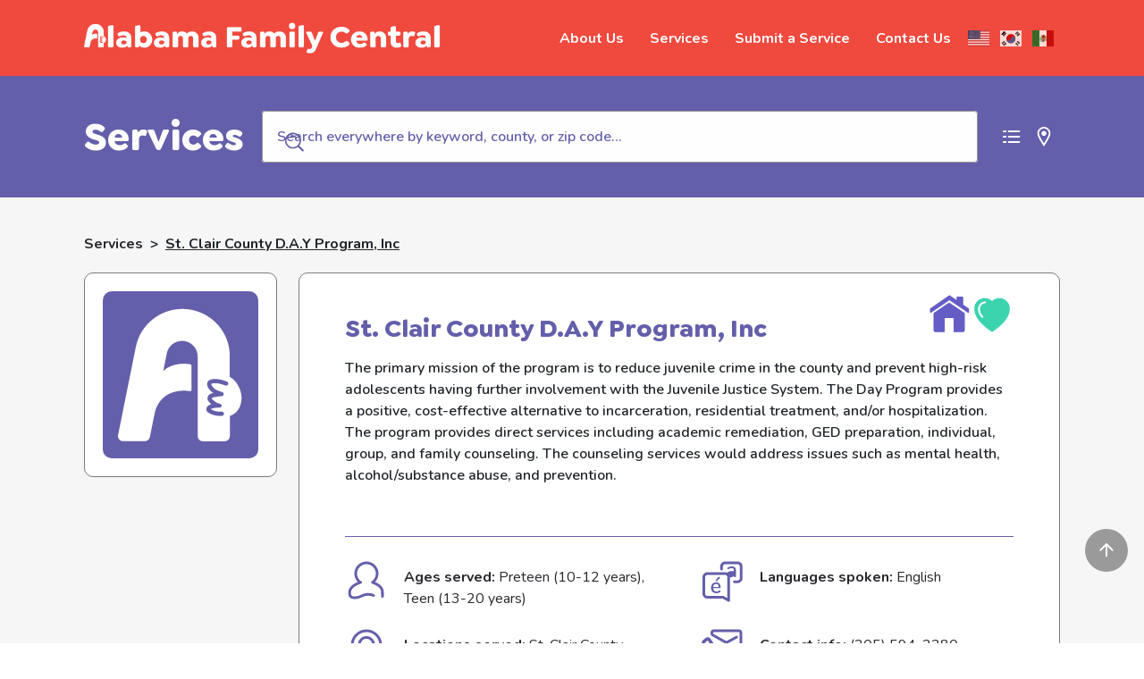

--- FILE ---
content_type: text/html; charset=UTF-8
request_url: https://alabamafamilycentral.org/service/st-clair-county-d-a-y-program-inc/
body_size: 28082
content:
<script>console.log('Meta data:', {"sf_title":["St. Clair County D.A.Y Program, Inc"],"sf_content":["The primary mission of the program is to reduce juvenile crime in the county and prevent high-risk adolescents having further involvement with the Juvenile Justice System. The Day Program provides a positive, cost-effective alternative to incarceration, residential treatment, and\/or hospitalization. The program provides direct services including academic remediation, GED preparation, individual, group, and family counseling. The counseling services would address issues such as mental health, alcohol\/substance abuse, and prevention."],"sf_keywords_suggested":[""],"selected_keywords":["a:10:{i:0;s:3:\"412\";i:1;s:3:\"914\";i:2;s:3:\"588\";i:3;s:3:\"539\";i:4;s:4:\"1068\";i:5;s:4:\"1403\";i:6;s:4:\"1213\";i:7;s:4:\"1341\";i:8;s:4:\"1216\";i:9;s:4:\"1401\";}"],"_yoast_wpseo_primary_service-category":["16"],"sf_location_sf_statewide":["0"],"_sf_location_sf_statewide":["field_5ea36fec26142"],"sf_location_sf_county":["St. Clair"],"_sf_location_sf_county":["field_5ea36fec2628c"],"sf_location":[""],"_sf_location":["field_5ea36fec204fd"],"sf_email":["david.gray@sccboe.org"],"_sf_email":["field_5ea36fec2daaf"],"sf_phone":["(205) 594-2280"],"_sf_phone":["field_5ea36fec2f793"],"sf_tty":[""],"_sf_tty":["field_5ed122b604a89"],"sf_website":[""],"_sf_website":["field_5ea36fec31181"],"sf_new_language":[""],"_sf_new_language":["field_5ec42d23562e0"],"_sf_keywords_suggested":["field_5ebd6123ec44a"],"_selected_keywords":["field_6008daa5914f0"],"_edit_lock":["1716314853:12"],"_edit_last":["12"],"_yoast_wpseo_primary_service-ages":["32"],"_yoast_wpseo_primary_service-languages":["27"],"_yoast_wpseo_content_score":["60"],"_yoast_wpseo_estimated-reading-time-minutes":["1"],"_sf_facebook":["field_609d1c51c7d9e"],"sf_facebook":[""],"_sf_twitter":["field_609d1c77c7d9f"],"sf_twitter":[""],"_sf_instagram":["field_609d1d0159005"],"sf_instagram":[""],"_sf_linkedin":["field_609d1d1e59006"],"sf_linkedin":[""],"sf_latitude":[""],"sf_longitude":[""]});</script><!DOCTYPE html>
<html lang="en-US">

<head>
  <!-- Google Recaptcha -->
  <script src="https://www.google.com/recaptcha/api.js" async defer></script>
  <!-- Google tag (gtag.js) -->
  <!-- <script async src="https://www.googletagmanager.com/gtag/js?id=G-4Y3SXM9GQX"></script>
  <script>
    window.dataLayer = window.dataLayer || [];
    function gtag(){dataLayer.push(arguments);}
    gtag('js', new Date());

    gtag('config', 'G-4Y3SXM9GQX');
  </script> -->
  <!-- Google Tag Manager -->
  <script>
   (function(w, d, s, l, i) {
     w[l] = w[l] || [];
     w[l].push({
       'gtm.start': new Date().getTime(),
       event: 'gtm.js'
     });
     var f = d.getElementsByTagName(s)[0],
     j = d.createElement(s),
       dl = l != 'dataLayer' ? '&l=' + l : '';
    j.async = true;
    j.src =
       'https://www.googletagmanager.com/gtm.js?id=' + i + dl;
     f.parentNode.insertBefore(j, f);
   })(window, document, 'script', 'dataLayer', 'GTM-MXJSZ9Z');

    let language_code = "en";
    function getCookie(name) {
      // Split cookie string and get all individual name=value pairs in an array
      var cookieArr = document.cookie.split(";");
      
      // Loop through the array elements
      for(var i = 0; i < cookieArr.length; i++) {
          var cookiePair = cookieArr[i].split("=");
          
          /* Removing whitespace at the beginning of the cookie name
          and compare it with the given string */
          if(name == cookiePair[0].trim()) {
              // Decode the cookie value and return
              return decodeURIComponent(cookiePair[1]);
          }
      }
      
      // Return null if not found
      return null;
    }

    function getLanguage(){
        var googtranscode = getCookie("googtrans");
        var language_code = '';
        if (googtranscode)
        {
          var nameArr = googtranscode.split('/');
          language_code = nameArr[2];
          
        }
        
        return language_code ? language_code : 'en';
      }

      function languageChangeSearchListner(opts){
        const helper = opts.helper;
        let child = document.getElementsByClassName('flags')[0];
        let Anchors = child.querySelectorAll('a')
        for (var i = 0; i < Anchors.length ; i++) {
            Anchors[i].addEventListener("click", 
                function (event) {
                    event.preventDefault();
                    setTimeout(() => {
                      console.log('getLanguage(): ', getLanguage());
                      helper.setQueryParameter('filters', 'language_code:'+ getLanguage()).search();  
                    }, 700);
                    
                }, 
                false);
        }
      }



  </script>
  <!-- End Google Tag Manager -->

  <meta name="viewport" content="width=device-width, initial-scale=1">
  <meta http-equiv="content-type" content="application/xhtml+xml" charset="utf-8" />
  <meta charset="utf-8">
  <title>
    St. Clair County D.A.Y Program, Inc |     Alabama Family Central
  </title><link rel="preload" data-rocket-preload as="style" href="https://fonts.googleapis.com/css2?family=Nunito:wght@400;600;700&#038;display=swap" /><link rel="stylesheet" href="https://fonts.googleapis.com/css2?family=Nunito:wght@400;600;700&#038;display=swap" media="print" onload="this.media='all'" /><noscript><link rel="stylesheet" href="https://fonts.googleapis.com/css2?family=Nunito:wght@400;600;700&#038;display=swap" /></noscript>
  
  <link rel="shortcut icon" type="image/x-icon" href="https://alabamafamilycentral.org/app/themes/apc/favicon.png">
  <link rel="apple-touch-icon" href="https://alabamafamilycentral.org/app/themes/apc/favicon.png" />
  <!-- <script src="https://kit.fontawesome.com/7df74ffef0.js" crossorigin="anonymous"></script> -->
  <script src="https://cdn.jsdelivr.net/npm/lodash@4.17.15/lodash.min.js" charset="utf-8"></script>
  <link href="https://alabamafamilycentral.org/app/themes/apc/fonts/font-awesome/font-awesome.css" rel="stylesheet">
  
  <!-- Meta Pixel Code -->
<script>
!function(f,b,e,v,n,t,s)
{if(f.fbq)return;n=f.fbq=function(){n.callMethod?
n.callMethod.apply(n,arguments):n.queue.push(arguments)};
if(!f._fbq)f._fbq=n;n.push=n;n.loaded=!0;n.version='2.0';
n.queue=[];t=b.createElement(e);t.async=!0;
t.src=v;s=b.getElementsByTagName(e)[0];
s.parentNode.insertBefore(t,s)}(window, document,'script',
' ');
fbq('init', '1237147333768304');
fbq('track', 'PageView');
</script>
<noscript><img height="1" width="1" style="display:none"
src=" "
/></noscript>
<!-- End Meta Pixel Code -->

<!-- Event snippet for Outbound click conversion page
In your html page, add the snippet and call gtag_report_conversion when someone clicks on the chosen link or button. -->
<script>
function gtag_report_conversion(url) {
  var callback = function () {
    if (typeof(url) != 'undefined') {
      window.location = url;
    }
  };
  gtag('event', 'conversion', {
      'send_to': 'AW-10857719894/q-mFCLTF8sYbENbQrrko',
      'value': 1.0,
      'currency': 'USD',
      'event_callback': callback
  });
  return false;
}
</script>  
  <meta name='robots' content='index, follow, max-image-preview:large, max-snippet:-1, max-video-preview:-1' />
	<style>img:is([sizes="auto" i], [sizes^="auto," i]) { contain-intrinsic-size: 3000px 1500px }</style>
	
	<!-- This site is optimized with the Yoast SEO plugin v24.0 - https://yoast.com/wordpress/plugins/seo/ -->
	<link rel="canonical" href="https://alabamafamilycentral.org/service/st-clair-county-d-a-y-program-inc/" />
	<meta property="og:locale" content="en_US" />
	<meta property="og:type" content="article" />
	<meta property="og:title" content="St. Clair County D.A.Y Program, Inc | Alabama Family Central" />
	<meta property="og:description" content="The primary mission of the program is to reduce juvenile crime in the county and prevent high-risk adolescents having further..." />
	<meta property="og:url" content="https://alabamafamilycentral.org/service/st-clair-county-d-a-y-program-inc/" />
	<meta property="og:site_name" content="Alabama Family Central" />
	<meta property="article:publisher" content="https://www.facebook.com/alabamafamilycentral" />
	<meta property="article:modified_time" content="2024-05-29T20:54:49+00:00" />
	<meta name="twitter:card" content="summary_large_image" />
	<meta name="twitter:site" content="@ALFamilyCentral" />
	<meta name="twitter:label1" content="Est. reading time" />
	<meta name="twitter:data1" content="1 minute" />
	<script type="application/ld+json" class="yoast-schema-graph">{"@context":"https://schema.org","@graph":[{"@type":"WebPage","@id":"https://alabamafamilycentral.org/service/st-clair-county-d-a-y-program-inc/","url":"https://alabamafamilycentral.org/service/st-clair-county-d-a-y-program-inc/","name":"St. Clair County D.A.Y Program, Inc | Alabama Family Central","isPartOf":{"@id":"https://alabamafamilycentral.org/#website"},"datePublished":"2021-01-22T10:05:59+00:00","dateModified":"2024-05-29T20:54:49+00:00","breadcrumb":{"@id":"https://alabamafamilycentral.org/service/st-clair-county-d-a-y-program-inc/#breadcrumb"},"inLanguage":"en-US","potentialAction":[{"@type":"ReadAction","target":["https://alabamafamilycentral.org/service/st-clair-county-d-a-y-program-inc/"]}]},{"@type":"BreadcrumbList","@id":"https://alabamafamilycentral.org/service/st-clair-county-d-a-y-program-inc/#breadcrumb","itemListElement":[{"@type":"ListItem","position":1,"name":"Home","item":"https://alabamafamilycentral.org/"},{"@type":"ListItem","position":2,"name":"St. Clair County D.A.Y Program, Inc"}]},{"@type":"WebSite","@id":"https://alabamafamilycentral.org/#website","url":"https://alabamafamilycentral.org/","name":"Alabama Family Central","description":"","potentialAction":[{"@type":"SearchAction","target":{"@type":"EntryPoint","urlTemplate":"https://alabamafamilycentral.org/?s={search_term_string}"},"query-input":{"@type":"PropertyValueSpecification","valueRequired":true,"valueName":"search_term_string"}}],"inLanguage":"en-US"}]}</script>
	<!-- / Yoast SEO plugin. -->


<link rel='dns-prefetch' href='//ajax.googleapis.com' />
<link rel='dns-prefetch' href='//cdnjs.cloudflare.com' />
<link href='https://fonts.gstatic.com' crossorigin rel='preconnect' />
<style id='wp-emoji-styles-inline-css' type='text/css'>

	img.wp-smiley, img.emoji {
		display: inline !important;
		border: none !important;
		box-shadow: none !important;
		height: 1em !important;
		width: 1em !important;
		margin: 0 0.07em !important;
		vertical-align: -0.1em !important;
		background: none !important;
		padding: 0 !important;
	}
</style>
<link rel='stylesheet' id='wp-block-library-css' href='https://alabamafamilycentral.org/wp/wp-includes/css/dist/block-library/style.min.css?ver=6.7.1' type='text/css' media='all' />
<style id='classic-theme-styles-inline-css' type='text/css'>
/*! This file is auto-generated */
.wp-block-button__link{color:#fff;background-color:#32373c;border-radius:9999px;box-shadow:none;text-decoration:none;padding:calc(.667em + 2px) calc(1.333em + 2px);font-size:1.125em}.wp-block-file__button{background:#32373c;color:#fff;text-decoration:none}
</style>
<style id='global-styles-inline-css' type='text/css'>
:root{--wp--preset--aspect-ratio--square: 1;--wp--preset--aspect-ratio--4-3: 4/3;--wp--preset--aspect-ratio--3-4: 3/4;--wp--preset--aspect-ratio--3-2: 3/2;--wp--preset--aspect-ratio--2-3: 2/3;--wp--preset--aspect-ratio--16-9: 16/9;--wp--preset--aspect-ratio--9-16: 9/16;--wp--preset--color--black: #000000;--wp--preset--color--cyan-bluish-gray: #abb8c3;--wp--preset--color--white: #ffffff;--wp--preset--color--pale-pink: #f78da7;--wp--preset--color--vivid-red: #cf2e2e;--wp--preset--color--luminous-vivid-orange: #ff6900;--wp--preset--color--luminous-vivid-amber: #fcb900;--wp--preset--color--light-green-cyan: #7bdcb5;--wp--preset--color--vivid-green-cyan: #00d084;--wp--preset--color--pale-cyan-blue: #8ed1fc;--wp--preset--color--vivid-cyan-blue: #0693e3;--wp--preset--color--vivid-purple: #9b51e0;--wp--preset--gradient--vivid-cyan-blue-to-vivid-purple: linear-gradient(135deg,rgba(6,147,227,1) 0%,rgb(155,81,224) 100%);--wp--preset--gradient--light-green-cyan-to-vivid-green-cyan: linear-gradient(135deg,rgb(122,220,180) 0%,rgb(0,208,130) 100%);--wp--preset--gradient--luminous-vivid-amber-to-luminous-vivid-orange: linear-gradient(135deg,rgba(252,185,0,1) 0%,rgba(255,105,0,1) 100%);--wp--preset--gradient--luminous-vivid-orange-to-vivid-red: linear-gradient(135deg,rgba(255,105,0,1) 0%,rgb(207,46,46) 100%);--wp--preset--gradient--very-light-gray-to-cyan-bluish-gray: linear-gradient(135deg,rgb(238,238,238) 0%,rgb(169,184,195) 100%);--wp--preset--gradient--cool-to-warm-spectrum: linear-gradient(135deg,rgb(74,234,220) 0%,rgb(151,120,209) 20%,rgb(207,42,186) 40%,rgb(238,44,130) 60%,rgb(251,105,98) 80%,rgb(254,248,76) 100%);--wp--preset--gradient--blush-light-purple: linear-gradient(135deg,rgb(255,206,236) 0%,rgb(152,150,240) 100%);--wp--preset--gradient--blush-bordeaux: linear-gradient(135deg,rgb(254,205,165) 0%,rgb(254,45,45) 50%,rgb(107,0,62) 100%);--wp--preset--gradient--luminous-dusk: linear-gradient(135deg,rgb(255,203,112) 0%,rgb(199,81,192) 50%,rgb(65,88,208) 100%);--wp--preset--gradient--pale-ocean: linear-gradient(135deg,rgb(255,245,203) 0%,rgb(182,227,212) 50%,rgb(51,167,181) 100%);--wp--preset--gradient--electric-grass: linear-gradient(135deg,rgb(202,248,128) 0%,rgb(113,206,126) 100%);--wp--preset--gradient--midnight: linear-gradient(135deg,rgb(2,3,129) 0%,rgb(40,116,252) 100%);--wp--preset--font-size--small: 13px;--wp--preset--font-size--medium: 20px;--wp--preset--font-size--large: 36px;--wp--preset--font-size--x-large: 42px;--wp--preset--spacing--20: 0.44rem;--wp--preset--spacing--30: 0.67rem;--wp--preset--spacing--40: 1rem;--wp--preset--spacing--50: 1.5rem;--wp--preset--spacing--60: 2.25rem;--wp--preset--spacing--70: 3.38rem;--wp--preset--spacing--80: 5.06rem;--wp--preset--shadow--natural: 6px 6px 9px rgba(0, 0, 0, 0.2);--wp--preset--shadow--deep: 12px 12px 50px rgba(0, 0, 0, 0.4);--wp--preset--shadow--sharp: 6px 6px 0px rgba(0, 0, 0, 0.2);--wp--preset--shadow--outlined: 6px 6px 0px -3px rgba(255, 255, 255, 1), 6px 6px rgba(0, 0, 0, 1);--wp--preset--shadow--crisp: 6px 6px 0px rgba(0, 0, 0, 1);}:where(.is-layout-flex){gap: 0.5em;}:where(.is-layout-grid){gap: 0.5em;}body .is-layout-flex{display: flex;}.is-layout-flex{flex-wrap: wrap;align-items: center;}.is-layout-flex > :is(*, div){margin: 0;}body .is-layout-grid{display: grid;}.is-layout-grid > :is(*, div){margin: 0;}:where(.wp-block-columns.is-layout-flex){gap: 2em;}:where(.wp-block-columns.is-layout-grid){gap: 2em;}:where(.wp-block-post-template.is-layout-flex){gap: 1.25em;}:where(.wp-block-post-template.is-layout-grid){gap: 1.25em;}.has-black-color{color: var(--wp--preset--color--black) !important;}.has-cyan-bluish-gray-color{color: var(--wp--preset--color--cyan-bluish-gray) !important;}.has-white-color{color: var(--wp--preset--color--white) !important;}.has-pale-pink-color{color: var(--wp--preset--color--pale-pink) !important;}.has-vivid-red-color{color: var(--wp--preset--color--vivid-red) !important;}.has-luminous-vivid-orange-color{color: var(--wp--preset--color--luminous-vivid-orange) !important;}.has-luminous-vivid-amber-color{color: var(--wp--preset--color--luminous-vivid-amber) !important;}.has-light-green-cyan-color{color: var(--wp--preset--color--light-green-cyan) !important;}.has-vivid-green-cyan-color{color: var(--wp--preset--color--vivid-green-cyan) !important;}.has-pale-cyan-blue-color{color: var(--wp--preset--color--pale-cyan-blue) !important;}.has-vivid-cyan-blue-color{color: var(--wp--preset--color--vivid-cyan-blue) !important;}.has-vivid-purple-color{color: var(--wp--preset--color--vivid-purple) !important;}.has-black-background-color{background-color: var(--wp--preset--color--black) !important;}.has-cyan-bluish-gray-background-color{background-color: var(--wp--preset--color--cyan-bluish-gray) !important;}.has-white-background-color{background-color: var(--wp--preset--color--white) !important;}.has-pale-pink-background-color{background-color: var(--wp--preset--color--pale-pink) !important;}.has-vivid-red-background-color{background-color: var(--wp--preset--color--vivid-red) !important;}.has-luminous-vivid-orange-background-color{background-color: var(--wp--preset--color--luminous-vivid-orange) !important;}.has-luminous-vivid-amber-background-color{background-color: var(--wp--preset--color--luminous-vivid-amber) !important;}.has-light-green-cyan-background-color{background-color: var(--wp--preset--color--light-green-cyan) !important;}.has-vivid-green-cyan-background-color{background-color: var(--wp--preset--color--vivid-green-cyan) !important;}.has-pale-cyan-blue-background-color{background-color: var(--wp--preset--color--pale-cyan-blue) !important;}.has-vivid-cyan-blue-background-color{background-color: var(--wp--preset--color--vivid-cyan-blue) !important;}.has-vivid-purple-background-color{background-color: var(--wp--preset--color--vivid-purple) !important;}.has-black-border-color{border-color: var(--wp--preset--color--black) !important;}.has-cyan-bluish-gray-border-color{border-color: var(--wp--preset--color--cyan-bluish-gray) !important;}.has-white-border-color{border-color: var(--wp--preset--color--white) !important;}.has-pale-pink-border-color{border-color: var(--wp--preset--color--pale-pink) !important;}.has-vivid-red-border-color{border-color: var(--wp--preset--color--vivid-red) !important;}.has-luminous-vivid-orange-border-color{border-color: var(--wp--preset--color--luminous-vivid-orange) !important;}.has-luminous-vivid-amber-border-color{border-color: var(--wp--preset--color--luminous-vivid-amber) !important;}.has-light-green-cyan-border-color{border-color: var(--wp--preset--color--light-green-cyan) !important;}.has-vivid-green-cyan-border-color{border-color: var(--wp--preset--color--vivid-green-cyan) !important;}.has-pale-cyan-blue-border-color{border-color: var(--wp--preset--color--pale-cyan-blue) !important;}.has-vivid-cyan-blue-border-color{border-color: var(--wp--preset--color--vivid-cyan-blue) !important;}.has-vivid-purple-border-color{border-color: var(--wp--preset--color--vivid-purple) !important;}.has-vivid-cyan-blue-to-vivid-purple-gradient-background{background: var(--wp--preset--gradient--vivid-cyan-blue-to-vivid-purple) !important;}.has-light-green-cyan-to-vivid-green-cyan-gradient-background{background: var(--wp--preset--gradient--light-green-cyan-to-vivid-green-cyan) !important;}.has-luminous-vivid-amber-to-luminous-vivid-orange-gradient-background{background: var(--wp--preset--gradient--luminous-vivid-amber-to-luminous-vivid-orange) !important;}.has-luminous-vivid-orange-to-vivid-red-gradient-background{background: var(--wp--preset--gradient--luminous-vivid-orange-to-vivid-red) !important;}.has-very-light-gray-to-cyan-bluish-gray-gradient-background{background: var(--wp--preset--gradient--very-light-gray-to-cyan-bluish-gray) !important;}.has-cool-to-warm-spectrum-gradient-background{background: var(--wp--preset--gradient--cool-to-warm-spectrum) !important;}.has-blush-light-purple-gradient-background{background: var(--wp--preset--gradient--blush-light-purple) !important;}.has-blush-bordeaux-gradient-background{background: var(--wp--preset--gradient--blush-bordeaux) !important;}.has-luminous-dusk-gradient-background{background: var(--wp--preset--gradient--luminous-dusk) !important;}.has-pale-ocean-gradient-background{background: var(--wp--preset--gradient--pale-ocean) !important;}.has-electric-grass-gradient-background{background: var(--wp--preset--gradient--electric-grass) !important;}.has-midnight-gradient-background{background: var(--wp--preset--gradient--midnight) !important;}.has-small-font-size{font-size: var(--wp--preset--font-size--small) !important;}.has-medium-font-size{font-size: var(--wp--preset--font-size--medium) !important;}.has-large-font-size{font-size: var(--wp--preset--font-size--large) !important;}.has-x-large-font-size{font-size: var(--wp--preset--font-size--x-large) !important;}
:where(.wp-block-post-template.is-layout-flex){gap: 1.25em;}:where(.wp-block-post-template.is-layout-grid){gap: 1.25em;}
:where(.wp-block-columns.is-layout-flex){gap: 2em;}:where(.wp-block-columns.is-layout-grid){gap: 2em;}
:root :where(.wp-block-pullquote){font-size: 1.5em;line-height: 1.6;}
</style>
<link rel='stylesheet' id='slick-css' href='https://cdnjs.cloudflare.com/ajax/libs/slick-carousel/1.9.0/slick.min.css?ver=6.7.1' type='text/css' media='all' />
<link rel='stylesheet' id='slick-theme-css' href='https://cdnjs.cloudflare.com/ajax/libs/slick-carousel/1.9.0/slick-theme.min.css?ver=6.7.1' type='text/css' media='all' />
<link rel='stylesheet' id='theme-css-css' href='https://alabamafamilycentral.org/app/themes/apc/compiled/main.css?ver=1768322728' type='text/css' media='all' />
<script type="text/javascript" src="//ajax.googleapis.com/ajax/libs/jquery/3.5.1/jquery.min.js" id="jquery-js"></script>
<script type="text/javascript" src="https://alabamafamilycentral.org/app/themes/apc/js/location.js?ver=6.7.1" id="ajax-script-js"></script>
<script type="text/javascript" src="//cdnjs.cloudflare.com/ajax/libs/lodash.js/4.17.20/lodash.min.js" id="lodash-js"></script>
<script type="text/javascript" src="https://cdnjs.cloudflare.com/ajax/libs/slick-carousel/1.9.0/slick.min.js?ver=6.7.1" id="slick-js"></script>
<link rel="https://api.w.org/" href="https://alabamafamilycentral.org/wp-json/" /><link rel="alternate" title="JSON" type="application/json" href="https://alabamafamilycentral.org/wp-json/wp/v2/service/2695" /><link rel="EditURI" type="application/rsd+xml" title="RSD" href="https://alabamafamilycentral.org/wp/xmlrpc.php?rsd" />
<meta name="generator" content="WordPress 6.7.1" />
<link rel='shortlink' href='https://alabamafamilycentral.org/?p=2695' />
<link rel="alternate" title="oEmbed (JSON)" type="application/json+oembed" href="https://alabamafamilycentral.org/wp-json/oembed/1.0/embed?url=https%3A%2F%2Falabamafamilycentral.org%2Fservice%2Fst-clair-county-d-a-y-program-inc%2F" />
<link rel="alternate" title="oEmbed (XML)" type="text/xml+oembed" href="https://alabamafamilycentral.org/wp-json/oembed/1.0/embed?url=https%3A%2F%2Falabamafamilycentral.org%2Fservice%2Fst-clair-county-d-a-y-program-inc%2F&#038;format=xml" />

		<!-- GA Google Analytics @ https://m0n.co/ga -->
		<script>
			(function(i,s,o,g,r,a,m){i['GoogleAnalyticsObject']=r;i[r]=i[r]||function(){
			(i[r].q=i[r].q||[]).push(arguments)},i[r].l=1*new Date();a=s.createElement(o),
			m=s.getElementsByTagName(o)[0];a.async=1;a.src=g;m.parentNode.insertBefore(a,m)
			})(window,document,'script','https://www.google-analytics.com/analytics.js','ga');
			ga('create', 'G-T4G1YZVGY5', 'auto');
			ga('send', 'pageview');
		</script>

	
		<script>
		(function(h,o,t,j,a,r){
			h.hj=h.hj||function(){(h.hj.q=h.hj.q||[]).push(arguments)};
			h._hjSettings={hjid:5288237,hjsv:5};
			a=o.getElementsByTagName('head')[0];
			r=o.createElement('script');r.async=1;
			r.src=t+h._hjSettings.hjid+j+h._hjSettings.hjsv;
			a.appendChild(r);
		})(window,document,'//static.hotjar.com/c/hotjar-','.js?sv=');
		</script>
		<style type="text/css">.recentcomments a{display:inline !important;padding:0 !important;margin:0 !important;}</style><style type="text/css">.broken_link, a.broken_link {
	text-decoration: line-through;
}</style><meta name="generator" content="WP Rocket 3.17.3.1" data-wpr-features="wpr_desktop wpr_preload_links" /></head>

<body class="service-template-default single single-service postid-2695">

  <!-- Google Tag Manager (noscript) -->
  <noscript><iframe src="https://www.googletagmanager.com/ns.html?id=GTM-MXJSZ9Z" height="0" width="0" style="display:none;visibility:hidden"></iframe></noscript>
  <!-- End Google Tag Manager (noscript) -->

  <a href="#skipToContent" id="skipLink">Skip to Content</a>
  <div data-rocket-location-hash="64cc7dd8329109e361cc4eb28dee9985" id="headerPlaceholder"></div>
  <header data-rocket-location-hash="376287218b6ead3b5b6fc67b7e0c0376">
    <div data-rocket-location-hash="d256afdc867cbb831d85776da94f0c15" class="header py-1 py-sm-3 container-lg">
      <div data-rocket-location-hash="54330352dddc410043c7e649ac4d8562" class="header--content">
        <a class="logo" href="https://alabamafamilycentral.org">
          <img class="logo--desktop fade-in opacity-0" src="https://cdn.alabamafamilycentral.org/app/uploads/2020/04/13190534/logo_wide.png" alt="Alabama Family Central Wide Logo">
          <img class="logo--mobile fade-in opacity-0" src="https://cdn.alabamafamilycentral.org/app/uploads/2020/04/13190535/logo_mark.png" alt="Alabama Family Central Logo Mark">
        </a>
      </div> <!-- Header Content & Logo -->
      <nav class="header--nav ml-auto fade-in opacity-0">
        <div class="menu-default-menu-container"><ul id="menu-default-menu" class="menu"><li id="menu-item-99" class="menu-item menu-item-type-post_type menu-item-object-page menu-item-99"><a href="https://alabamafamilycentral.org/about/">About Us</a></li>
<li id="menu-item-98" class="menu-item menu-item-type-post_type menu-item-object-page menu-item-has-children menu-item-98"><a href="https://alabamafamilycentral.org/services/">Services</a>
<ul class="sub-menu">
	<li id="menu-item-2575" class="child-care menu-item menu-item-type-custom menu-item-object-custom menu-item-2575"><a href="/services/#Child%20Care">Child Care</a></li>
	<li id="menu-item-2576" class="education menu-item menu-item-type-custom menu-item-object-custom menu-item-2576"><a href="/services/#Education">Education</a></li>
	<li id="menu-item-2577" class="family-services menu-item menu-item-type-custom menu-item-object-custom menu-item-2577"><a href="/services/#Family%20Services">Family Services</a></li>
	<li id="menu-item-2578" class="health-services menu-item menu-item-type-custom menu-item-object-custom menu-item-2578"><a href="/services/#Health%20Services">Health Services</a></li>
</ul>
</li>
<li id="menu-item-2581" class="menu-item menu-item-type-post_type menu-item-object-page menu-item-2581"><a href="https://alabamafamilycentral.org/submit-listing/">Submit a Service</a></li>
<li id="menu-item-100" class="menu-item menu-item-type-post_type menu-item-object-page menu-item-100"><a href="https://alabamafamilycentral.org/contact/">Contact Us</a></li>
</ul></div>      </nav> <!-- Header Navigation -->
      <div data-rocket-location-hash="a81ce9455016ec749634c3b8687be988" class="flags fade-in opacity-0"><div class="gtranslate_wrapper" id="gt-wrapper-81567189"></div></div>
      <!-- Button trigger modal -->
      <div data-rocket-location-hash="9205da6f3892f0ee1f341d0f5f7663bf" class="mobile-button fade-in opacity-0" data-active="false">
      <div class="mobile-flags fade-in opacity-0"><div class="gtranslate_wrapper" id="gt-wrapper-54010769"></div></div>
        <button name="menu">
          <?xml version="1.0" encoding="UTF-8"?>
<svg width="24px" height="24px" viewBox="0 0 24 24" version="1.1" xmlns="http://www.w3.org/2000/svg" xmlns:xlink="http://www.w3.org/1999/xlink">
    <!-- Generator: Sketch 61.2 (89653) - https://sketch.com -->
    <title>Icon / Menu</title>
    <desc>Created with Sketch.</desc>
    <g id="Icon-/-Menu" stroke="none" stroke-width="1" fill="none" fill-rule="evenodd">
        <path d="M22.8952747,17.2631202 C23.1303822,17.7628631 22.9158529,18.358577 22.4161101,18.5936845 C19.8829683,19.7854188 17.6063958,20.0499984 14.0930633,19.8437065 L12.6544812,19.7439518 C8.2073449,19.4137057 6.23312791,19.5508612 3.65250374,20.7554518 C3.15205486,20.9890527 2.55698997,20.7727296 2.3233891,20.2722808 C2.08978823,19.7718319 2.30611128,19.176767 2.80656016,18.9431661 C5.69242015,17.5960967 7.88754868,17.4066073 12.3488052,17.7167848 L13.7822918,17.8200582 C17.2425075,18.0540601 19.3013824,17.8487542 21.5647105,16.7839556 C22.0644533,16.5488481 22.6601672,16.7633774 22.8952747,17.2631202 Z M22.3100294,10.5737357 C22.5451369,11.0734785 22.3306076,11.6691924 21.8308648,11.9042999 C19.297723,13.0960342 17.0211505,13.3606139 13.507818,13.1543219 L12.0692358,13.0545672 C7.62209958,12.7243211 5.6478826,12.8614766 3.06725843,14.0660673 C2.56680955,14.2996681 1.97174466,14.0833451 1.73814379,13.5828962 C1.50454292,13.0824473 1.72086597,12.4873824 2.22131485,12.2537816 C5.10717483,10.9067121 7.30230337,10.7172227 11.7635599,11.0274002 L13.1970465,11.1306737 C16.6572622,11.3646756 18.716137,11.1593696 20.9794652,10.094571 C21.479208,9.85946352 22.0749219,10.0739928 22.3100294,10.5737357 Z M21.6989252,3.58878261 C21.9340327,4.08852544 21.7195034,4.68423936 21.2197606,4.91934687 C18.6866188,6.11108118 16.4100463,6.37566082 12.8967138,6.16936888 L10.627448,6.01169316 C6.75373363,5.76150857 4.87028651,5.95423907 2.45615422,7.08111422 C1.95570534,7.31471509 1.36064045,7.09839203 1.12703958,6.59794316 C0.89343871,6.09749428 1.10976176,5.50242938 1.61021064,5.26882852 C4.39987529,3.96666137 6.54408978,3.74618851 10.7137743,4.01311933 L12.5859423,4.14572063 C16.046158,4.3797225 18.1050328,4.17441655 20.3683609,3.10961798 C20.8681038,2.87451047 21.4638177,3.08903978 21.6989252,3.58878261 Z" id="Path-12-Copy" fill="#28282D" transform="translate(12.011795, 11.931897) rotate(5.000000) translate(-12.011795, -11.931897) "></path>
    </g>
</svg>        </button>
        <button name="close">
          <?xml version="1.0" encoding="UTF-8"?>
<svg width="24px" height="24px" viewBox="0 0 24 24" version="1.1" xmlns="http://www.w3.org/2000/svg" xmlns:xlink="http://www.w3.org/1999/xlink">
    <!-- Generator: Sketch 61.2 (89653) - https://sketch.com -->
    <title>Icon / x</title>
    <desc>Created with Sketch.</desc>
    <g id="Icon-/-x" stroke="none" stroke-width="1" fill="none" fill-rule="evenodd">
        <path d="M5.35302451,4.20970461 L5.44723185,4.29289322 L12.2401251,11.085 L19.0330183,4.29289322 L19.1272256,4.20970461 C19.5195168,3.90467972 20.0867479,3.93240926 20.4472318,4.29289322 C20.8377561,4.68341751 20.8377561,5.31658249 20.4472318,5.70710678 L20.4472318,5.70710678 L13.6551251,12.5 L20.4472318,19.2928932 C20.8377561,19.6834175 20.8377561,20.3165825 20.4472318,20.7071068 C20.0867479,21.0675907 19.5195168,21.0953203 19.1272256,20.7902954 L19.0330183,20.7071068 L12.2401251,13.915 L5.44723185,20.7071068 L5.35302451,20.7902954 C4.96073331,21.0953203 4.39350225,21.0675907 4.03301829,20.7071068 C3.642494,20.3165825 3.642494,19.6834175 4.03301829,19.2928932 L4.03301829,19.2928932 L10.8251251,12.5 L4.03301829,5.70710678 C3.642494,5.31658249 3.642494,4.68341751 4.03301829,4.29289322 C4.39350225,3.93240926 4.96073331,3.90467972 5.35302451,4.20970461 Z" id="Path-2" fill="#28282D"></path>
    </g>
</svg>        </button>
      </div> <!-- Mobile Menu Button -->
    </div> <!-- Header Inner Container -->

    <!-- Mobile Menu -->
    <div data-rocket-location-hash="e6a8a287887c7ce53c2065d1d719da6d" class="mobile-menu" id="mobile-menu" data-active="false">
      <nav class="menu-container fade-in opacity-0">
        <div class="menu-mobile-menu-container"><ul id="menu-mobile-menu" class="menu"><li id="menu-item-439" class="menu-item menu-item-type-post_type menu-item-object-page menu-item-439"><a href="https://alabamafamilycentral.org/about/">About Us</a></li>
<li id="menu-item-440" class="menu-item menu-item-type-post_type menu-item-object-page menu-item-has-children menu-item-440"><a href="https://alabamafamilycentral.org/services/">Services</a>
<ul class="sub-menu">
	<li id="menu-item-445" class="menu-item menu-item-type-custom menu-item-object-custom menu-item-445"><a href="/services/#Child%20Care">Child Care</a></li>
	<li id="menu-item-446" class="menu-item menu-item-type-custom menu-item-object-custom menu-item-446"><a href="/services/#Education">Education</a></li>
	<li id="menu-item-447" class="menu-item menu-item-type-custom menu-item-object-custom menu-item-447"><a href="/services/#Family%20Services">Family Services</a></li>
	<li id="menu-item-448" class="menu-item menu-item-type-custom menu-item-object-custom menu-item-448"><a href="/services/#Health%20Services">Health Services</a></li>
</ul>
</li>
<li id="menu-item-4005" class="menu-item menu-item-type-post_type menu-item-object-page menu-item-4005"><a href="https://alabamafamilycentral.org/submit-listing/">Submit a Service</a></li>
<li id="menu-item-438" class="menu-item menu-item-type-post_type menu-item-object-page menu-item-438"><a href="https://alabamafamilycentral.org/contact/">Contact Us</a></li>
</ul></div>      </nav>
    </div>

    <!-- mobile search -->
    <div data-rocket-location-hash="4137954a72dc392e65605631599a98c6" class="service-search-form service-search-form--mobile" data-active="false">
      <div data-rocket-location-hash="e0ecb17118179a2cc76333df7fd5413a" class="overlay"></div>
      <form class="search--mobile px-4 pt-3 pb-4">
        <div class="actions mb-3">
          <button type="button" name="cancel">Cancel</button>
          <img src="https://alabamafamilycentral.org/app/themes/apc/images/png/logo_mark.png" alt="Alabama Family Central Logo Mark">
          <button type="submit" name="search">
            <span>Search</span>
            <i class="far fa-spinner-third" aria-label="Loading Icon" aria-hidden="true"></i>
          </button>
        </div>
        <div class="fields">
          <div class="input-wrapper search--wrapper" data-name="service_find">
            <label for="serviceFind" hidden>Find by Title, Content, or Keywords</label>
            <?xml version="1.0" encoding="UTF-8"?>
<svg width="24px" height="24px" viewBox="0 0 24 24" version="1.1" xmlns="http://www.w3.org/2000/svg" xmlns:xlink="http://www.w3.org/1999/xlink">
    <!-- Generator: Sketch 61.2 (89653) - https://sketch.com -->
    <title>Icon / Search</title>
    <desc>Created with Sketch.</desc>
    <g id="Icon-/-Search" stroke="none" stroke-width="1" fill="none" fill-rule="evenodd">
        <path d="M12.5,1.25 C17.0563492,1.25 20.75,4.94365081 20.75,9.5 C20.75,13.7181502 17.5843279,17.1969181 13.4991801,17.6901074 L13.5,23.8591708 C13.5,24.4114556 13.0522847,24.8591708 12.5,24.8591708 C11.9871642,24.8591708 11.5644928,24.4731306 11.5067277,23.975792 L11.5,23.8591708 L11.4998152,17.6899861 C7.41515302,17.1963477 4.25,13.7178044 4.25,9.5 C4.25,4.94365081 7.94365081,1.25 12.5,1.25 Z M12.5,2.75 C8.77207794,2.75 5.75,5.77207794 5.75,9.5 C5.75,13.2279221 8.77207794,16.25 12.5,16.25 L12.4755841,16.2491269 C12.4836992,16.2489325 12.4918382,16.2488347 12.5,16.2488347 L12.5241886,16.2499576 C16.2409858,16.2369188 19.25,13.2198559 19.25,9.5 C19.25,5.77207794 16.2279221,2.75 12.5,2.75 Z M13,4.25 C15.6233526,4.25 17.75,6.37664744 17.75,9 C17.75,9.41421356 17.4142136,9.75 17,9.75 C16.5857864,9.75 16.25,9.41421356 16.25,9 C16.25,7.20507456 14.7949254,5.75 13,5.75 C12.5857864,5.75 12.25,5.41421356 12.25,5 C12.25,4.58578644 12.5857864,4.25 13,4.25 Z" id="Oval" fill="#28282D" transform="translate(12.500000, 13.054585) rotate(-45.000000) translate(-12.500000, -13.054585) "></path>
    </g>
</svg>            <i class="fal fa-times"></i>
            <input id="serviceFind" type="text" name="service_find" placeholder="Find">
          </div>
          <div class="input-wrapper search--wrapper">
            <label for="serviceLocation" hidden>Find by Location</label>
            <?xml version="1.0" encoding="UTF-8"?>
<svg width="24px" height="24px" viewBox="0 0 24 24" version="1.1" xmlns="http://www.w3.org/2000/svg" xmlns:xlink="http://www.w3.org/1999/xlink">
    <!-- Generator: Sketch 61.2 (89653) - https://sketch.com -->
    <title>Icon / Navigation</title>
    <desc>Created with Sketch.</desc>
    <g id="Icon-/-Navigation" stroke="none" stroke-width="1" fill="none" fill-rule="evenodd">
        <path d="M12,1.25 C7.16750844,1.25 3.25,5.16750844 3.25,10 C3.25,12.8782689 4.78336813,15.9279306 7.29730863,18.9100009 C9.07690004,21.0209764 11.3726406,23.0624295 12,23.0624295 C12.6296207,23.0624295 14.932521,21.0561623 16.7004024,18.9790597 C19.2163138,16.0230886 20.75,12.955201 20.75,10 C20.75,5.16750844 16.8324916,1.25 12,1.25 Z M12,2.75 C16.0040644,2.75 19.25,5.99593556 19.25,10 C19.25,12.5259102 17.8648825,15.2966106 15.5581298,18.0068389 C14.7063747,19.007575 13.7779107,19.9369714 12.9027668,20.6993894 L12.7001344,20.873628 C12.5016062,21.0420455 12.3163762,21.1922832 12.1533161,21.3178929 L12.004,21.429 C11.7640922,21.2480931 11.4482108,20.9865554 11.1029569,20.6795436 C10.2285444,19.9019852 9.29783551,18.955827 8.44415921,17.9431846 C6.13700021,15.2064013 4.75,12.4478456 4.75,10 C4.75,5.99593556 7.99593556,2.75 12,2.75 Z M12,4.98340697 C14.6233526,4.98340697 16.75,7.1100544 16.75,9.73340697 C16.75,12.3567595 14.6233526,14.483407 12,14.483407 C9.37664744,14.483407 7.25,12.3567595 7.25,9.73340697 C7.25,7.1100544 9.37664744,4.98340697 12,4.98340697 Z M12,6.48340697 C10.2050746,6.48340697 8.75,7.93848153 8.75,9.73340697 C8.75,11.5283324 10.2050746,12.983407 12,12.983407 C13.7949254,12.983407 15.25,11.5283324 15.25,9.73340697 C15.25,7.93848153 13.7949254,6.48340697 12,6.48340697 Z" id="Oval" fill="#28282D"></path>
    </g>
</svg>            <i class="fal fa-times"></i>
            <input type="text" name="service_location" placeholder="City, County, or ZIP">
          </div>
        </div>
      </form>
      <div data-rocket-location-hash="a4c90071945d96c45b466ab328ec8d38" class="datalist" id="service_find">
        <!-- searching -->
        <div class="py-2 text-center d-none" data-name="searching">
          <i class="far fa-spinner-third" aria-label="Loading Icon" aria-hidden="true"></i>
        </div>
        <!-- populates with script -->
        <div class="py-2 px-4 d-none" data-list="keywords"></div>
        <div class="py-2 px-4 d-none" data-list="services"></div>
        <!-- no results -->
        <strong class="py-2 px-4 d-none" data-name="sorry_message">Sorry, no results found.</strong>
      </div>
    </div>

    <!-- what's new banner alert -->
       
    <div data-rocket-location-hash="17860da769037bebbb12d0f198f9f03c" id="whats_new_banner" class="palette--big-red whats-new-banner" data-active="false">
      <button type="button" name="whats_new" class="w-100 mb-0 h4 color--big-red long">
                <span class="d-inline-block ">
          <a target="_blank" href="https://dhr.alabama.gov/child-protective-services/child-abuse-neglect-reporting/">Call Childhelp (800-422-4453) to report abuse</a>
        </span>
      </button>
    </div> 
  </header>

  <div data-rocket-location-hash="ea635254ef9110828d820b146d7498b1" class="body--container">
    <div data-rocket-location-hash="d63a27bc89eb50ccb6b15c0484059b70" id="skipToContent"></div><main data-rocket-location-hash="a6c1c2e153835cca0c96b7910704a5be" id="single-service">
  <section data-rocket-location-hash="23d8cd3f978b41935e1e174c0dc98028" class="py-2 py-sm-4 background--candy-purple">
    <div class="container-lg">
      <nav class="service__nav my-2">
        <div class="service__nav--actions">
          <!-- <div id="filter-refinements" class="fade-in opacity-0">
            <button class="secondary-btn" name="filter">Filter</button>
          </div> -->
          <div class="search-page-title fade-in opacity-0">
            <h2 class="text-white mb-0">Services</h2>
          </div>
        </div>

        <div class="service__nav--search fade-in opacity-0">
          <!-- <div id="searchbox" class="ais-SearchBox"></div> -->
          <div class="ais-SearchBox"><?xml version="1.0" encoding="UTF-8"?>
<svg width="24px" height="24px" viewBox="0 0 24 24" version="1.1" xmlns="http://www.w3.org/2000/svg" xmlns:xlink="http://www.w3.org/1999/xlink">
    <!-- Generator: Sketch 61.2 (89653) - https://sketch.com -->
    <title>Icon / Search</title>
    <desc>Created with Sketch.</desc>
    <g id="Icon-/-Search" stroke="none" stroke-width="1" fill="none" fill-rule="evenodd">
        <path d="M12.5,1.25 C17.0563492,1.25 20.75,4.94365081 20.75,9.5 C20.75,13.7181502 17.5843279,17.1969181 13.4991801,17.6901074 L13.5,23.8591708 C13.5,24.4114556 13.0522847,24.8591708 12.5,24.8591708 C11.9871642,24.8591708 11.5644928,24.4731306 11.5067277,23.975792 L11.5,23.8591708 L11.4998152,17.6899861 C7.41515302,17.1963477 4.25,13.7178044 4.25,9.5 C4.25,4.94365081 7.94365081,1.25 12.5,1.25 Z M12.5,2.75 C8.77207794,2.75 5.75,5.77207794 5.75,9.5 C5.75,13.2279221 8.77207794,16.25 12.5,16.25 L12.4755841,16.2491269 C12.4836992,16.2489325 12.4918382,16.2488347 12.5,16.2488347 L12.5241886,16.2499576 C16.2409858,16.2369188 19.25,13.2198559 19.25,9.5 C19.25,5.77207794 16.2279221,2.75 12.5,2.75 Z M13,4.25 C15.6233526,4.25 17.75,6.37664744 17.75,9 C17.75,9.41421356 17.4142136,9.75 17,9.75 C16.5857864,9.75 16.25,9.41421356 16.25,9 C16.25,7.20507456 14.7949254,5.75 13,5.75 C12.5857864,5.75 12.25,5.41421356 12.25,5 C12.25,4.58578644 12.5857864,4.25 13,4.25 Z" id="Oval" fill="#28282D" transform="translate(12.500000, 13.054585) rotate(-45.000000) translate(-12.500000, -13.054585) "></path>
    </g>
</svg> <input class="ais-SearchBox-input" type="text" id="search-input" placeholder="Search everywhere by keyword, county, or zip code..." /></div>
        </div>

        <div class="service__nav--layout" data-active="list">
          <button type="button" name="list" id="list_button" class="fade-in opacity-0">
            <?xml version="1.0" encoding="UTF-8"?>
<svg width="24px" height="24px" viewBox="0 0 24 24" version="1.1" xmlns="http://www.w3.org/2000/svg" xmlns:xlink="http://www.w3.org/1999/xlink">
    <!-- Generator: Sketch 61.2 (89653) - https://sketch.com -->
    <title>Icon / List</title>
    <desc>Created with Sketch.</desc>
    <g id="Icon-/-List" stroke="none" stroke-width="1" fill="none" fill-rule="evenodd">
        <path d="M20.4023344,16.9200795 C20.9546192,16.9200795 21.4023344,17.3677947 21.4023344,17.9200795 C21.4023344,18.4329153 21.0162942,18.8555866 20.5189556,18.9133518 L20.4023344,18.9200795 L8.67194088,18.9200795 C8.11965613,18.9200795 7.67194088,18.4723642 7.67194088,17.9200795 C7.67194088,17.4072437 8.05798107,16.9845723 8.55531976,16.9268072 L8.67194088,16.9200795 L20.4023344,16.9200795 Z M5.2596585,16.9200795 C5.81194325,16.9200795 6.2596585,17.3677947 6.2596585,17.9200795 C6.2596585,18.4329153 5.87361831,18.8555866 5.37627963,18.9133518 L5.2596585,18.9200795 L3,18.9200795 C2.44771525,18.9200795 2,18.4723642 2,17.9200795 C2,17.4072437 2.38604019,16.9845723 2.88337887,16.9268072 L3,16.9200795 L5.2596585,16.9200795 Z M20.4023344,10.9200795 C20.9546192,10.9200795 21.4023344,11.3677947 21.4023344,11.9200795 C21.4023344,12.4329153 21.0162942,12.8555866 20.5189556,12.9133518 L20.4023344,12.9200795 L8.67194088,12.9200795 C8.11965613,12.9200795 7.67194088,12.4723642 7.67194088,11.9200795 C7.67194088,11.4072437 8.05798107,10.9845723 8.55531976,10.9268072 L8.67194088,10.9200795 L20.4023344,10.9200795 Z M5.2596585,10.9200795 C5.81194325,10.9200795 6.2596585,11.3677947 6.2596585,11.9200795 C6.2596585,12.4329153 5.87361831,12.8555866 5.37627963,12.9133518 L5.2596585,12.9200795 L3,12.9200795 C2.44771525,12.9200795 2,12.4723642 2,11.9200795 C2,11.4072437 2.38604019,10.9845723 2.88337887,10.9268072 L3,10.9200795 L5.2596585,10.9200795 Z M20.4023344,5 C20.9546192,5 21.4023344,5.44771525 21.4023344,6 C21.4023344,6.51283584 21.0162942,6.93550716 20.5189556,6.99327227 L20.4023344,7 L8.67194088,7 C8.11965613,7 7.67194088,6.55228475 7.67194088,6 C7.67194088,5.48716416 8.05798107,5.06449284 8.55531976,5.00672773 L8.67194088,5 L20.4023344,5 Z M5.2596585,5 C5.81194325,5 6.2596585,5.44771525 6.2596585,6 C6.2596585,6.51283584 5.87361831,6.93550716 5.37627963,6.99327227 L5.2596585,7 L3,7 C2.44771525,7 2,6.55228475 2,6 C2,5.48716416 2.38604019,5.06449284 2.88337887,5.00672773 L3,5 L5.2596585,5 Z" id="Path-12-Copy-3" fill="#ffffff"></path>
    </g>
</svg>          </button>
          <button type="button" name="grid" id="grid_button" class="d-none fade-in opacity-0">
            <?xml version="1.0" encoding="UTF-8"?>
<svg width="24px" height="24px" viewBox="0 0 24 24" version="1.1" xmlns="http://www.w3.org/2000/svg" xmlns:xlink="http://www.w3.org/1999/xlink">
    <!-- Generator: Sketch 61.2 (89653) - https://sketch.com -->
    <title>Icon / Grid</title>
    <desc>Created with Sketch.</desc>
    <g id="Icon-/-Grid" stroke="none" stroke-width="1" fill="none" fill-rule="evenodd">
        <path d="M19,14 C19.5522847,14 20,14.4477153 20,15 L20,19 C20,19.5522847 19.5522847,20 19,20 L15,20 C14.4477153,20 14,19.5522847 14,19 L14,15 C14,14.4477153 14.4477153,14 15,14 L19,14 Z M9,14 C9.55228475,14 10,14.4477153 10,15 L10,19 C10,19.5522847 9.55228475,20 9,20 L5,20 C4.44771525,20 4,19.5522847 4,19 L4,15 C4,14.4477153 4.44771525,14 5,14 L9,14 Z M19,4 C19.5522847,4 20,4.44771525 20,5 L20,9 C20,9.55228475 19.5522847,10 19,10 L15,10 C14.4477153,10 14,9.55228475 14,9 L14,5 C14,4.44771525 14.4477153,4 15,4 L19,4 Z M9,4 C9.55228475,4 10,4.44771525 10,5 L10,9 C10,9.55228475 9.55228475,10 9,10 L5,10 C4.44771525,10 4,9.55228475 4,9 L4,5 C4,4.44771525 4.44771525,4 5,4 L9,4 Z" id="Rectangle-Copy-4" fill="#ffffff"></path>
    </g>
</svg>          </button>
        </div>
        <button type="button" name="map" id="map_button" class="fade-in opacity-0">
          <?xml version="1.0" encoding="UTF-8"?>
<svg width="24px" height="24px" viewBox="0 0 24 24" version="1.1" xmlns="http://www.w3.org/2000/svg" xmlns:xlink="http://www.w3.org/1999/xlink">
    <!-- Generator: Sketch 61.2 (89653) - https://sketch.com -->
    <title>Icon / Map</title>
    <desc>Created with Sketch.</desc>
    <path d="M12,2.8c2.9,0,5.5,2.4,5.5,5.1c0,2.8-2.3,6.5-5.5,11.6C8.8,14.5,6.5,10.8,6.5,8C6.5,5.2,9.1,2.8,12,2.8 M12,1
	C8.2,1,4.7,4.1,4.7,8c0,3.8,3.2,8.4,7.3,15c4.2-6.6,7.3-11.2,7.3-15C19.3,4.1,15.8,1,12,1z M12,11.1c-1.5,0-2.8-1.2-2.8-2.8
	s1.2-2.7,2.8-2.7s2.8,1.2,2.8,2.7S13.5,11.1,12,11.1z" fill="#ffffff"/>
</svg>        </button>
      </nav>


    </div>
  </section>

  <section data-rocket-location-hash="5f05dc56087cce4b61589ea6a3c82843" class="service pb-4 pb-sm-5 pb-md-6">
    <div class="container-lg mb-4 mb-sm-0">
      <!-- service breadcrumbs -->
      <nav class="service__nav pt-4 pb-2 fade-in opacity-0">
        <div class="mt-3 mb-2 mt-md-3 mb-md-2 pb-1 font-bold service__bradcrumbs">
          <a href="/services" class="color--dark">Services</a>
          <span class="d-inline-block mx-1">></span>
          <span class="text-capitalize"><u>st. clair county d.a.y program, inc</u></span>
        </div>
      </nav>
      <!-- service breadcrumbs -->

      <!-- service content / sidebar -->
      <div class="service__main">
        <aside class="service-details-sidebar">
          <div class="single-service-thumb d-none d-md-block">
                          <div class="single-service-thumb-img background--candy-purple">
                <svg width="32" height="35" viewBox="0 0 32 35" fill="none" xmlns="http://www.w3.org/2000/svg">
<path d="M28.1709 19.925C28.1167 20.0599 28.0173 20.1679 27.8817 20.2308C27.7461 20.2938 27.6015 20.2938 27.4659 20.2398C26.6254 19.916 25.3782 19.5112 24.2665 19.7001C24.1942 19.7091 23.9954 19.745 23.914 19.817C23.8779 19.853 23.8689 19.862 23.8689 19.916C23.8869 20.2488 24.4563 20.9055 24.8811 21.1934C25.4053 21.5443 26.0289 21.7422 26.6254 21.9131C26.8875 21.9851 27.0502 22.237 27.0231 22.5069C26.996 22.7767 26.77 22.9747 26.4989 22.9837C25.821 23.0106 25.1432 23.1006 24.4834 23.2535C24.3388 23.2895 24.1852 23.3255 24.0858 23.3885C24.0135 23.4245 23.9864 23.4604 23.9864 23.4874C23.9864 23.5504 24.0044 23.6134 24.1761 23.8113C24.6552 24.3511 25.3511 24.7289 26.056 24.9268C26.3543 25.0078 26.5531 25.1787 26.5079 25.4756C26.4627 25.7724 26.2097 25.8984 25.9114 25.8984C25.2517 25.8984 24.5829 25.9524 23.9592 26.1683C23.8327 26.2133 23.7875 26.2582 23.7875 26.2942C23.7875 26.3122 23.7966 26.3482 23.896 26.4022C24.6913 26.825 25.6132 27.0139 26.5079 26.924C26.8062 26.897 27.0773 27.1129 27.1044 27.4097C27.1225 27.5537 27.0773 27.6976 26.9869 27.8056C26.8966 27.9135 26.761 27.9855 26.6164 28.0035C26.4356 28.0215 26.2549 28.0305 26.0741 28.0305H26.0289C25.098 28.0305 24.1852 27.7876 23.3718 27.3558C22.8747 27.0859 22.6036 26.735 22.5945 26.3212C22.5764 25.8084 22.938 25.3766 23.5977 25.1427C23.6971 25.1067 23.7966 25.0797 23.896 25.0438C23.6971 24.8908 23.5164 24.7109 23.3537 24.531C22.9741 24.1082 22.8295 23.6764 22.9199 23.2625C22.9922 22.9387 23.2091 22.6418 23.5345 22.4529C23.7694 22.3089 24.0315 22.246 24.2485 22.192C24.2936 22.183 24.3388 22.174 24.384 22.165C24.3569 22.147 24.3298 22.129 24.2936 22.111C23.9231 21.8681 22.8476 20.9415 22.7933 19.9969C22.7662 19.6101 22.9108 19.2683 23.2091 19.0074C23.4893 18.7645 23.8327 18.6835 24.0948 18.6385C25.4686 18.4046 26.9056 18.8724 27.8636 19.2413C27.9992 19.2952 28.1076 19.3942 28.1709 19.5291C28.2342 19.6641 28.2342 19.808 28.1799 19.943M28.5957 18.0358V12.7101C28.5957 6.04396 23.1639 0.637299 16.4668 0.637299C10.6916 0.637299 5.71173 4.69455 4.57295 10.3351L0.026889 32.9244C-0.135793 33.743 0.487822 34.5077 1.32835 34.5077H6.8505C7.48315 34.5077 8.02543 34.0669 8.15196 33.4461L9.31785 27.6706L9.45341 27.0139C9.86012 25.4396 11.4146 21.5623 16.9458 21.5623C17.4248 21.5623 17.9038 21.6162 18.3648 21.6972C18.5998 21.7422 18.8257 21.5623 18.8257 21.3194V15.202C18.8257 15.0221 18.6992 14.8602 18.5184 14.8242C18.0123 14.7162 17.4881 14.6622 16.9549 14.6622C14.4152 14.6622 12.7161 15.4809 11.5773 16.5154L12.4901 11.9994C12.8607 10.1462 14.4966 8.81477 16.3945 8.81477C18.5907 8.81477 20.3802 10.587 20.3802 12.7821V33.1942C20.3802 33.9229 20.9767 34.5167 21.7088 34.5167H27.2852C28.0173 34.5167 28.6138 33.9229 28.6138 33.1942V28.0305C30.331 27.5357 31.6053 25.7904 31.6053 23.4065C31.6053 21.3284 30.3219 18.9354 28.6138 18.0538" fill="white"/>
</svg>
              </div>
                      </div>
        </aside>
        <article class="service__content">
          <div class="service__content__in">

            <div class="single-service-thumb d-flex d-md-none">
                              <div class="single-service-thumb-img background--candy-purple">
                  <svg width="32" height="35" viewBox="0 0 32 35" fill="none" xmlns="http://www.w3.org/2000/svg">
<path d="M28.1709 19.925C28.1167 20.0599 28.0173 20.1679 27.8817 20.2308C27.7461 20.2938 27.6015 20.2938 27.4659 20.2398C26.6254 19.916 25.3782 19.5112 24.2665 19.7001C24.1942 19.7091 23.9954 19.745 23.914 19.817C23.8779 19.853 23.8689 19.862 23.8689 19.916C23.8869 20.2488 24.4563 20.9055 24.8811 21.1934C25.4053 21.5443 26.0289 21.7422 26.6254 21.9131C26.8875 21.9851 27.0502 22.237 27.0231 22.5069C26.996 22.7767 26.77 22.9747 26.4989 22.9837C25.821 23.0106 25.1432 23.1006 24.4834 23.2535C24.3388 23.2895 24.1852 23.3255 24.0858 23.3885C24.0135 23.4245 23.9864 23.4604 23.9864 23.4874C23.9864 23.5504 24.0044 23.6134 24.1761 23.8113C24.6552 24.3511 25.3511 24.7289 26.056 24.9268C26.3543 25.0078 26.5531 25.1787 26.5079 25.4756C26.4627 25.7724 26.2097 25.8984 25.9114 25.8984C25.2517 25.8984 24.5829 25.9524 23.9592 26.1683C23.8327 26.2133 23.7875 26.2582 23.7875 26.2942C23.7875 26.3122 23.7966 26.3482 23.896 26.4022C24.6913 26.825 25.6132 27.0139 26.5079 26.924C26.8062 26.897 27.0773 27.1129 27.1044 27.4097C27.1225 27.5537 27.0773 27.6976 26.9869 27.8056C26.8966 27.9135 26.761 27.9855 26.6164 28.0035C26.4356 28.0215 26.2549 28.0305 26.0741 28.0305H26.0289C25.098 28.0305 24.1852 27.7876 23.3718 27.3558C22.8747 27.0859 22.6036 26.735 22.5945 26.3212C22.5764 25.8084 22.938 25.3766 23.5977 25.1427C23.6971 25.1067 23.7966 25.0797 23.896 25.0438C23.6971 24.8908 23.5164 24.7109 23.3537 24.531C22.9741 24.1082 22.8295 23.6764 22.9199 23.2625C22.9922 22.9387 23.2091 22.6418 23.5345 22.4529C23.7694 22.3089 24.0315 22.246 24.2485 22.192C24.2936 22.183 24.3388 22.174 24.384 22.165C24.3569 22.147 24.3298 22.129 24.2936 22.111C23.9231 21.8681 22.8476 20.9415 22.7933 19.9969C22.7662 19.6101 22.9108 19.2683 23.2091 19.0074C23.4893 18.7645 23.8327 18.6835 24.0948 18.6385C25.4686 18.4046 26.9056 18.8724 27.8636 19.2413C27.9992 19.2952 28.1076 19.3942 28.1709 19.5291C28.2342 19.6641 28.2342 19.808 28.1799 19.943M28.5957 18.0358V12.7101C28.5957 6.04396 23.1639 0.637299 16.4668 0.637299C10.6916 0.637299 5.71173 4.69455 4.57295 10.3351L0.026889 32.9244C-0.135793 33.743 0.487822 34.5077 1.32835 34.5077H6.8505C7.48315 34.5077 8.02543 34.0669 8.15196 33.4461L9.31785 27.6706L9.45341 27.0139C9.86012 25.4396 11.4146 21.5623 16.9458 21.5623C17.4248 21.5623 17.9038 21.6162 18.3648 21.6972C18.5998 21.7422 18.8257 21.5623 18.8257 21.3194V15.202C18.8257 15.0221 18.6992 14.8602 18.5184 14.8242C18.0123 14.7162 17.4881 14.6622 16.9549 14.6622C14.4152 14.6622 12.7161 15.4809 11.5773 16.5154L12.4901 11.9994C12.8607 10.1462 14.4966 8.81477 16.3945 8.81477C18.5907 8.81477 20.3802 10.587 20.3802 12.7821V33.1942C20.3802 33.9229 20.9767 34.5167 21.7088 34.5167H27.2852C28.0173 34.5167 28.6138 33.9229 28.6138 33.1942V28.0305C30.331 27.5357 31.6053 25.7904 31.6053 23.4065C31.6053 21.3284 30.3219 18.9354 28.6138 18.0538" fill="white"/>
</svg>
                </div>
                          </div>
            <!-- service top meta -->
            <!-- <div class="meta mb-3 palette--candy-purple"> -->
            <div class="meta mb-4 pb-0 pb-sm-2">
              <div class="category mb-2">
                <!-- <div class="category__names mt-2 color--candy-purple fade-in opacity-0">
              <strong>Family Services, Health Services</strong>
            </div> -->
                <div class="category__icons ml-auto fade-in opacity-0">
                                      <?xml version="1.0" encoding="UTF-8"?>
<svg width="58px" height="58px" viewBox="0 0 58 58" version="1.1" xmlns="http://www.w3.org/2000/svg" xmlns:xlink="http://www.w3.org/1999/xlink">
    <!-- Generator: Sketch 61.2 (89653) - https://sketch.com -->
    <title>Icon / Family Services</title>
    <desc>Created with Sketch.</desc>
    <g id="Icon-/-Family-Services" stroke="none" stroke-width="1" fill="none" fill-rule="evenodd">
        <path d="M28.3485984,14.4171965 C28.7206414,14.1651745 29.208572,14.1647915 29.5810102,14.4162291 L29.5810102,14.4162291 L49.5154906,27.8742461 C49.8184351,28.0787678 50,28.4204127 50,28.7859321 L50,28.7859321 L50,51.8 C50,53.0150264 49.0150264,54 47.8,54 L47.8,54 L35,53.9997898 L35,36 C35,35.4871642 34.6139598,35.0644928 34.1166211,35.0067277 L34,35 L24,35 C23.4477153,35 23,35.4477153 23,36 L23,36 L23,53.9997898 L10.2,54 C9.03780081,54 8.08608476,53.0988144 8.00552381,51.957115 L8,51.8 L8,28.7848253 C8,28.4199172 8.18096198,28.0787608 8.48307891,27.8741067 L8.48307891,27.8741067 Z M28.7964834,4.43308687 C29.1732248,4.17252542 29.6720032,4.17270558 30.0485562,4.43353913 L30.0485562,4.43353913 L39,10.6337898 L39,7.10000002 C39,6.49248679 39.4924868,6 40.1,6 L46.9,6 C47.5075132,6 48,6.49248679 48,7.10000002 L48,16.8677898 L55.5263631,22.0816961 C55.7859259,22.261492 55.9538821,22.5426789 55.9918154,22.851914 L56,22.9859468 L56,26.9189318 C56,27.1399615 55.9334136,27.3558648 55.8089201,27.5384997 C55.4667422,28.0404824 54.7824149,28.1700298 54.2804321,27.8278519 L54.2804321,27.8278519 L30.0417291,11.3054747 C29.6682278,11.0508766 29.1769954,11.0506864 28.8032971,11.3049954 L28.8032971,11.3049954 L4.71886413,27.6949239 C4.53637295,27.8191127 4.32073945,27.8855245 4.10000002,27.8855245 C3.49248679,27.8855245 3,27.3930377 3,26.7855245 L3,26.7855245 L3,22.8510978 C3,22.4899573 3.17726769,22.1518214 3.47429034,21.9463949 L3.47429034,21.9463949 Z" id="Path-26" fill="#655DC6"></path>
    </g>
</svg>                                      <?xml version="1.0" encoding="UTF-8"?>
<svg width="58px" height="58px" viewBox="0 0 58 58" version="1.1" xmlns="http://www.w3.org/2000/svg" xmlns:xlink="http://www.w3.org/1999/xlink">
    <!-- Generator: Sketch 61.2 (89653) - https://sketch.com -->
    <title>Icon / Health Services</title>
    <desc>Created with Sketch.</desc>
    <g id="Icon-/-Health-Services" stroke="none" stroke-width="1" fill="none" fill-rule="evenodd">
        <path d="M38.8181818,8 C46.6505837,8 53,14.4514908 53,22.4098081 C53,32.9398721 45,43.469936 29,54 C13,43.469936 5,32.9398721 5,22.4098081 L5,22.4098081 L5.00337482,22.0922908 C5.16958141,14.280598 11.4538483,8 19.1818182,8 C22.9928376,8 26.4527582,9.52739892 29.0009852,12.0125896 C31.5481491,9.52699842 35.0076621,8 38.8181818,8 Z M19.6751697,12.4400565 L19.5472504,12.443588 C15.2520177,12.7795275 11.5790947,15.7827721 10.4458941,20.0119341 C9.14098757,24.8819117 11.090904,30.2116179 15.03278,34.3095756 C15.5113684,34.8071141 16.3026755,34.8224761 16.800214,34.3438878 C17.2977524,33.8652994 17.3131145,33.0739923 16.8345261,32.5764539 C13.4487798,29.0566462 11.8104501,24.5786001 12.8607087,20.6589817 C13.7175801,17.4610939 16.495177,15.1899321 19.7421855,14.9359765 C20.4304396,14.8821467 20.944742,14.2805688 20.8909122,13.5923147 C20.8370823,12.9040607 20.2355045,12.3897582 19.5472504,12.443588 Z" id="Oval-2" fill="#3BD4AE"></path>
    </g>
</svg>                                  </div>
              </div>
              <div class="ind-services-text-map">
                <h1 class="h4 mb-3 color--candy-purple fade-in opacity-0">St. Clair County D.A.Y Program, Inc</h1>
                <div class="ind-services-text-map-in">
                  <div class="ind-services-text">
                    <div class="font-semibold mb-0 fade-in opacity-0">The primary mission of the program is to reduce juvenile crime in the county and prevent high-risk adolescents having further involvement with the Juvenile Justice System. The Day Program provides a positive, cost-effective alternative to incarceration, residential treatment, and/or hospitalization. The program provides direct services including academic remediation, GED preparation, individual, group, and family counseling. The counseling services would address issues such as mental health, alcohol/substance abuse, and prevention.</div>
                                        <div class="social-details mt-4">
                      
                                          </div>
                  </div>

                </div>
              </div>
            </div>
            <!-- service top meta -->
            <hr class="border-t-0 border-l-0 border-r-0 color-border--candy-purple" />
            <!-- service details -->
            <div class="details">
              <div class="detail detail__ages">
                <div class="left fade-in opacity-0">
                  <svg width="24px" height="24px" viewBox="0 0 24 24" version="1.1" xmlns="http://www.w3.org/2000/svg" xmlns:xlink="http://www.w3.org/1999/xlink" class="svg--candy-purple">
                    <!-- Generator: Sketch 61.2 (89653) - https://sketch.com -->
                    <title>Icon / Ages</title>
                    <desc>Created with Sketch.</desc>
                    <g id="Icon-/-Ages" stroke="none" stroke-width="1" fill="none" fill-rule="evenodd">
                      <path d="M16.6774508,3.1667801 C20.4053729,3.1667801 23.4274508,6.18885804 23.4274508,9.9167801 C23.4274508,13.5653847 20.5326039,16.5378615 16.862955,16.660812 L16.77,16.662 L16.810526,16.7588024 C18.0357399,19.8161188 17.8894789,22.2664273 16.2814146,24.0186834 L16.1157322,24.1915788 L15.9539781,24.3428181 L14.4885078,25.8187743 C14.1977801,26.1138172 13.7229193,26.1173152 13.4278764,25.8265875 C13.1328336,25.5358597 13.1293356,25.0609989 13.4200633,24.7659561 L14.4486555,23.7257744 L15.0257719,23.1538567 L15.08,23.104 L15.1868113,22.9925032 C16.4615276,21.5841772 16.4546436,19.4493501 15.0479702,16.4688958 L14.9026325,16.1680272 C14.6608031,15.6784499 15.0059176,15.1160075 15.5297542,15.0869367 L15.6299683,15.0878844 L16.6774508,15.1667801 C19.5769458,15.1667801 21.9274508,12.816275 21.9274508,9.9167801 C21.9274508,7.01728516 19.5769458,4.6667801 16.6774508,4.6667801 C13.7779559,4.6667801 11.4274508,7.01728516 11.4268472,9.88669619 C11.426758,10.3108735 11.4598476,10.5631454 11.5751339,10.9377107 C11.6904201,11.3122761 11.6663337,11.4885102 11.4307465,11.7240974 C11.2460122,11.9088316 11.0185165,11.9404944 10.7482594,11.8190857 L10.3965813,11.6564772 C6.71508135,9.90974864 4.225775,9.92058732 2.73648367,11.5605907 L2.61127466,11.7051492 C1.93072773,12.4362036 1.9697084,13.1619951 2.6753021,14.003245 C3.40773645,14.876496 4.77743577,15.7036975 6.34438683,16.2229583 C8.77272353,17.0836035 10.5130259,18.7222707 11.5270544,21.1021043 C11.6894226,21.4831679 11.512135,21.9237064 11.1310714,22.0860746 C10.7500078,22.2484428 10.3094694,22.0711552 10.1471011,21.6900916 C9.29737369,19.6958578 7.87552011,18.3570417 5.85799249,17.6418238 C4.06174594,17.0467726 2.45781799,16.0781135 1.52603444,14.9671868 C0.408055411,13.634267 0.287007438,12.1297899 1.35060917,10.8670016 L1.48393971,10.7166536 C3.26588141,8.55809858 6.08253472,8.28178884 9.80183075,9.76036927 L9.929,9.812 L9.93153274,9.67980853 C10.0536556,6.14028317 12.9009539,3.29298485 16.4404793,3.17086201 L16.6774508,3.1667801 Z" id="Oval-2" fill="#28282D" transform="translate(12.021955, 14.604573) rotate(-45.000000) translate(-12.021955, -14.604573) "></path>
                    </g>
                  </svg>
                </div>
                <div class="right mt-2 ml-3">
                  <strong class="d-inline-block color--dark font-bold fade-in opacity-0">Ages served:</strong>
                  <span class="color--dark fade-in opacity-0">
                                          Preteen (10-12 years), Teen (13-20 years)                                      </span>
                </div>
              </div>
                                            <div class="detail detail__languages">
                  <div class="left fade-in opacity-0">
                    <svg width="24px" height="24px" viewBox="0 0 24 24" version="1.1" xmlns="http://www.w3.org/2000/svg" xmlns:xlink="http://www.w3.org/1999/xlink" class="svg--candy-purple">
                      <!-- Generator: Sketch 61.2 (89653) - https://sketch.com -->
                      <title>Icon / Languages</title>
                      <desc>Created with Sketch.</desc>
                      <g id="Icon-/-Languages" stroke="none" stroke-width="1" fill="none" fill-rule="evenodd">
                        <path d="M8.61536589,12.332 C8.70336589,12.332 8.77936589,12.304 8.84336589,12.248 L8.84336589,12.248 L10.4633659,10.82 C10.6553659,10.66 10.7513659,10.488 10.7513659,10.304 C10.7513659,10.16 10.6993659,10.036 10.5953659,9.932 C10.4913659,9.828 10.3633659,9.776 10.2113659,9.776 C10.0033659,9.776 9.81936589,9.884 9.65936589,10.1 L9.65936589,10.1 L8.36336589,11.792 C8.30736589,11.856 8.27936589,11.928 8.27936589,12.008 C8.27936589,12.096 8.31336589,12.172 8.38136589,12.236 C8.44936589,12.3 8.52736589,12.332 8.61536589,12.332 Z M8.78336589,18.98 C9.08736589,18.98 9.40536589,18.936 9.73736589,18.848 C10.0693659,18.76 10.3753659,18.636 10.6553659,18.476 C10.9433659,18.316 11.0873659,18.12 11.0873659,17.888 C11.0873659,17.752 11.0513659,17.64 10.9793659,17.552 C10.9073659,17.464 10.8153659,17.42 10.7033659,17.42 C10.6313659,17.42 10.5413659,17.446 10.4333659,17.498 C10.3253659,17.55 10.2593659,17.584 10.2353659,17.6 C9.99536589,17.728 9.76736589,17.832 9.55136589,17.912 C9.33536589,17.992 9.07936589,18.032 8.78336589,18.032 C7.67136589,18.032 7.07536589,17.412 6.99536589,16.172 L6.99536589,16.172 L10.7033659,16.172 C10.9913659,16.172 11.1353659,16.012 11.1353659,15.692 C11.1353659,14.836 10.9073659,14.156 10.4513659,13.652 C9.99536589,13.148 9.37536589,12.896 8.59136589,12.896 C8.04736589,12.896 7.56136589,13.024 7.13336589,13.28 C6.70536589,13.536 6.37336589,13.896 6.13736589,14.36 C5.90136589,14.824 5.78336589,15.356 5.78336589,15.956 C5.78336589,16.892 6.05136589,17.63 6.58736589,18.17 C7.12336589,18.71 7.85536589,18.98 8.78336589,18.98 Z M17.4144138,4 C18.1904138,4 18.7684138,4.196 19.1484138,4.588 C19.5284138,4.98 19.7184138,5.576 19.7184138,6.376 L19.7184138,6.376 L19.7184138,9.484 L19.7121738,9.58936 C19.6955338,9.72312 19.6456138,9.83 19.5624138,9.91 C19.4584138,10.01 19.3144138,10.06 19.1304138,10.06 C18.9544138,10.06 18.8144138,10.008 18.7104138,9.904 C18.6064138,9.8 18.5544138,9.66 18.5544138,9.484 L18.5544138,9.484 L18.5544138,9.04 L18.4722471,9.2015 C18.3250249,9.45983333 18.1264138,9.664 17.8764138,9.814 C17.5764138,9.994 17.2264138,10.084 16.8264138,10.084 C16.6833343,10.084 16.5449752,10.073171 16.4113364,10.0515131 L16.4119466,23.060668 C16.4119466,23.6392148 15.7846137,23.9999066 15.2846186,23.7088374 L15.2846186,23.7088374 L12.391,22.024 L3.75,22.0245352 C2.28746816,22.0245352 1.09159572,20.8828306 1.00501879,19.4420575 L1.00501879,19.4420575 L1,19.2745352 L1,10 C1,8.48121694 2.23121694,7.25 3.75,7.25 L3.75,7.25 L13.6619466,7.25 C14.1048758,7.25 14.5233474,7.35471569 14.8939553,7.54074108 C14.9404963,7.43936943 15.0012709,7.34967347 15.0744138,7.27 C15.2984138,7.026 15.6624138,6.85 16.1664138,6.742 C16.6704138,6.634 17.3704138,6.58 18.2664138,6.58 L18.2664138,6.58 L18.5424138,6.58 L18.5424138,6.232 L18.5381013,6.0698125 C18.5179763,5.7049375 18.4274138,5.435 18.2664138,5.26 C18.0824138,5.06 17.7864138,4.96 17.3784138,4.96 C17.0984138,4.96 16.8344138,4.996 16.5864138,5.068 C16.3384138,5.14 16.0664138,5.244 15.7704138,5.38 C15.5544138,5.5 15.4024138,5.56 15.3144138,5.56 C15.1944138,5.56 15.0964138,5.516 15.0204138,5.428 C14.9444138,5.34 14.9064138,5.228 14.9064138,5.092 C14.9064138,4.972 14.9404138,4.866 15.0084138,4.774 C15.0764138,4.682 15.1864138,4.592 15.3384138,4.504 C15.6184138,4.352 15.9464138,4.23 16.3224138,4.138 C16.6984138,4.046 17.0624138,4 17.4144138,4 Z M13.6619466,8.75 L3.75,8.75 C3.05964406,8.75 2.5,9.30964406 2.5,10 L2.5,10 L2.5,19.2745352 C2.5,19.9648911 3.05964406,20.5245352 3.75,20.5245352 L3.75,20.5245352 L12.59375,20.5245352 C12.7263151,20.5245352 12.8565118,20.5596717 12.971078,20.6263658 L12.971078,20.6263658 L14.911,21.755 L14.9119466,10 C14.9119466,9.35279131 14.420072,8.8204661 13.7897519,8.75645361 L13.7897519,8.75645361 L13.6619466,8.75 Z M8.61536589,13.784 C9.07136589,13.784 9.42536589,13.93 9.67736589,14.222 C9.92936589,14.514 10.0673659,14.932 10.0913659,15.476 L6.99536589,15.476 C7.05136589,14.94 7.21936589,14.524 7.49936589,14.228 C7.77936589,13.932 8.15136589,13.784 8.61536589,13.784 Z M20.6619466,1.25 L20.8294689,1.25501879 C22.270242,1.34159572 23.4119466,2.53746816 23.4119466,4 L23.4119466,4 L23.4119466,10.5768497 L23.4069278,10.7443721 C23.3203509,12.1851451 22.1244785,13.3268497 20.6619466,13.3268497 L20.6619466,13.3268497 L18.8836263,13.3268497 L18.7818557,13.3200031 C18.4157802,13.2703407 18.1336263,12.9565455 18.1336263,12.5768497 C18.1336263,12.1626362 18.4694127,11.8268497 18.8836263,11.8268497 L18.8836263,11.8268497 L20.6619466,11.8268497 L20.7897519,11.8203961 C21.420072,11.7563836 21.9119466,11.2240584 21.9119466,10.5768497 L21.9119466,10.5768497 L21.9119466,4 L21.905493,3.87219476 C21.8414805,3.24187466 21.3091553,2.75 20.6619466,2.75 L20.6619466,2.75 L13.6619466,2.75 L13.5341414,2.75645361 C12.9038213,2.8204661 12.4119466,3.35279131 12.4119466,4 L12.4119466,4 L12.4119466,5.5 L12.4051,5.60177056 C12.3554376,5.96784612 12.0416424,6.25 11.6619466,6.25 C11.2477331,6.25 10.9119466,5.91421356 10.9119466,5.5 L10.9119466,5.5 L10.9119466,4 L10.9169654,3.83247767 C11.0035423,2.3917046 12.1994148,1.25 13.6619466,1.25 L13.6619466,1.25 L20.6619466,1.25 Z" id="Path-6" fill="#28282D"></path>
                      </g>
                    </svg>
                  </div>
                  <div class="right mt-2 ml-3">
                    <strong class="d-inline-block color--dark font-bold fade-in opacity-0">Languages spoken:</strong>
                    <span class="color--dark fade-in opacity-0">
                      English                    </span>
                  </div>
                </div>
                                                          <div class="detail detail__location">
                  <div class="left fade-in opacity-0">
                    <svg width="24px" height="24px" viewBox="0 0 24 24" version="1.1" xmlns="http://www.w3.org/2000/svg" xmlns:xlink="http://www.w3.org/1999/xlink" class="svg--candy-purple">
                      <!-- Generator: Sketch 61.2 (89653) - https://sketch.com -->
                      <title>Icon / Navigation</title>
                      <desc>Created with Sketch.</desc>
                      <g id="Icon-/-Navigation" stroke="none" stroke-width="1" fill="none" fill-rule="evenodd">
                        <path d="M12,1.25 C7.16750844,1.25 3.25,5.16750844 3.25,10 C3.25,12.8782689 4.78336813,15.9279306 7.29730863,18.9100009 C9.07690004,21.0209764 11.3726406,23.0624295 12,23.0624295 C12.6296207,23.0624295 14.932521,21.0561623 16.7004024,18.9790597 C19.2163138,16.0230886 20.75,12.955201 20.75,10 C20.75,5.16750844 16.8324916,1.25 12,1.25 Z M12,2.75 C16.0040644,2.75 19.25,5.99593556 19.25,10 C19.25,12.5259102 17.8648825,15.2966106 15.5581298,18.0068389 C14.7063747,19.007575 13.7779107,19.9369714 12.9027668,20.6993894 L12.7001344,20.873628 C12.5016062,21.0420455 12.3163762,21.1922832 12.1533161,21.3178929 L12.004,21.429 C11.7640922,21.2480931 11.4482108,20.9865554 11.1029569,20.6795436 C10.2285444,19.9019852 9.29783551,18.955827 8.44415921,17.9431846 C6.13700021,15.2064013 4.75,12.4478456 4.75,10 C4.75,5.99593556 7.99593556,2.75 12,2.75 Z M12,4.98340697 C14.6233526,4.98340697 16.75,7.1100544 16.75,9.73340697 C16.75,12.3567595 14.6233526,14.483407 12,14.483407 C9.37664744,14.483407 7.25,12.3567595 7.25,9.73340697 C7.25,7.1100544 9.37664744,4.98340697 12,4.98340697 Z M12,6.48340697 C10.2050746,6.48340697 8.75,7.93848153 8.75,9.73340697 C8.75,11.5283324 10.2050746,12.983407 12,12.983407 C13.7949254,12.983407 15.25,11.5283324 15.25,9.73340697 C15.25,7.93848153 13.7949254,6.48340697 12,6.48340697 Z" id="Oval" fill="#28282D"></path>
                      </g>
                    </svg>
                  </div>
                  <div class="right mt-2 ml-3">
                    <strong class="d-inline-block color--dark font-bold fade-in opacity-0">Locations served:</strong>
                                          <span class="color--dark fade-in opacity-0">
                        St. Clair County                      </span>
                                      </div>
                </div>
                                            <div class="detail detail__contact">
                  <div class="left fade-in opacity-0">
                    <svg width="24px" height="24px" viewBox="0 0 24 24" version="1.1" xmlns="http://www.w3.org/2000/svg" xmlns:xlink="http://www.w3.org/1999/xlink" class="svg--candy-purple">
                      <!-- Generator: Sketch 61.2 (89653) - https://sketch.com -->
                      <title>Icon / Email and Phone</title>
                      <desc>Created with Sketch.</desc>
                      <g id="Icon-/-Email-and-Phone" stroke="none" stroke-width="1" fill="none" fill-rule="evenodd">
                        <path d="M2.7531622,6.05731209 C3.60149972,5.37034191 4.82393165,5.54800434 5.44422176,6.44754489 L5.44422176,6.44754489 L6.89566616,8.55241979 C7.41612594,9.30718705 7.46398865,10.4581515 7.02165177,11.228649 C7.00860438,11.2530761 6.9900274,11.2903343 6.96828102,11.3372913 L6.96828102,11.3372913 L6.89589385,11.5041264 C6.84367311,11.6324652 6.80204928,11.7561043 6.77626128,11.8636778 L6.77626128,11.8636778 L6.76735607,11.9032198 L6.75637354,11.9647446 L8.76471543,14.351964 L10.6495838,16.4771381 C10.5439096,16.3466414 10.5231343,16.3417752 10.5860703,16.3373747 L10.5860703,16.3373747 L10.6893833,16.3264327 C10.7619071,16.3164562 10.841151,16.3012608 10.9236528,16.2817151 C10.9677157,16.271276 11.0090479,16.2605846 11.0477019,16.2498564 L11.0477019,16.2498564 L11.2479084,16.1867711 C12.1194538,15.9063862 13.2353157,16.1925019 13.8653798,16.8585133 L13.8653798,16.8585133 L15.6224859,18.7158683 C16.3734037,19.5096286 16.2930259,20.7422855 15.4446884,21.4292557 L15.4446884,21.4292557 L14.1852274,22.4491471 C13.1505353,23.2870243 11.6777213,23.0654405 10.2891588,22.3343784 C10.0028231,22.2072678 9.50733649,21.909267 8.80764366,21.3756548 C7.68738882,20.5213059 6.37225686,19.3012895 4.8664827,17.6499324 C3.3378406,15.9734965 2.25123317,14.3716025 1.53401312,12.8956867 C1.09059313,11.9832045 0.868136059,11.2981264 0.810019053,10.9693099 C0.369535451,9.40177994 0.459009096,7.91508065 1.49370119,7.07720351 L1.49370119,7.07720351 Z M3.96237514,7.46937189 C3.93687702,7.43239469 3.91858736,7.42973656 3.88593887,7.45617479 L3.88593887,7.45617479 L2.62647787,8.4760662 C2.32830143,8.71752472 2.27867747,9.54207933 2.56102347,10.5598604 L2.56102347,10.5598604 L2.60214867,10.7213716 L2.66212957,10.9166302 C2.77290591,11.2577766 2.93343537,11.6571703 3.15297829,12.108952 C3.79475817,13.4296248 4.78404402,14.8880458 6.19655302,16.4371205 C7.63192996,18.0112741 8.86809711,19.1580368 9.89918524,19.9443837 C10.3720756,20.3050278 10.7067527,20.5215595 10.9277782,20.6419175 L10.9277782,20.6419175 L11.2448025,20.8012676 C12.0440294,21.1836146 12.7741527,21.2756457 13.0524507,21.0502844 L13.0524507,21.0502844 L14.3119117,20.030393 C14.3445602,20.0039548 14.3457628,19.9855122 14.314895,19.9528832 L14.314895,19.9528832 L12.5577889,18.0955283 C12.4039287,17.9328898 12.0109855,17.8321361 11.8311263,17.8893324 C11.7180872,17.9304409 11.5467336,17.9839245 11.33861,18.0332317 C11.1265505,18.0834713 10.9169342,18.1186352 10.71162,18.1329908 C10.119421,18.1743974 9.61148852,18.0554255 9.27702081,17.6409323 L9.27702081,17.6409323 L7.40302715,15.5289298 L5.26096996,12.9837685 C4.9068408,12.5464554 4.88529455,12.030403 5.02585485,11.4440623 C5.0750431,11.2388758 5.14465356,11.0321053 5.22863082,10.825721 C5.26745454,10.7303071 5.3054392,10.644009 5.34203074,10.5661095 L5.34203074,10.5661095 L5.44707193,10.35689 C5.55776914,10.1638635 5.54091461,9.75855921 5.41381954,9.57424679 L5.41381954,9.57424679 Z M21.4729593,1.25 C22.3911327,1.25 23.1441517,1.95711027 23.2171581,2.85647279 L23.2229593,3 L23.2229593,13.1423974 C23.2229593,14.0605708 22.515849,14.8135897 21.6164865,14.8865962 L21.4729593,14.8923974 L10.7211163,14.8923974 C10.3069027,14.8923974 9.97111631,14.5566109 9.97111631,14.1423974 C9.97111631,13.7627016 10.2532702,13.4489064 10.6193457,13.399244 L10.7211163,13.3923974 L20.5736899,13.392 L17.5317813,10.5155966 C17.2307998,10.2310214 17.2174999,9.75633398 17.5020751,9.45535251 C17.7866502,9.15437104 18.2613377,9.14107111 18.5623192,9.42564628 L21.7226899,12.414 L21.7229593,3 C21.7229593,2.88165327 21.6407259,2.78251318 21.530282,2.75660268 L21.4729593,2.75 L7.24193224,2.75 C7.12358551,2.75 7.02444542,2.83223341 6.99853492,2.94267729 L6.99193224,3 L6.99193224,3.51185824 C6.99193224,3.57966133 7.01938631,3.64350276 7.06637249,3.68985208 L7.11957596,3.72986957 L14.362,7.795 L19.6992874,4.90249441 C20.0330739,4.7215098 20.4434186,4.81997564 20.6615687,5.11811686 L20.7160972,5.20431879 C20.8970818,5.53810532 20.7986159,5.94844995 20.5004747,6.1666001 L20.4142728,6.22112853 L14.7149385,9.31140245 C14.520875,9.41662689 14.2921681,9.4301935 14.0893489,9.35254365 L13.9903769,9.30611939 L6.38543828,5.03793756 C5.87957079,4.75402542 5.55033376,4.24004036 5.4989739,3.66890844 L5.49193224,3.51185824 L5.49193224,3 C5.49193224,2.0818266 6.19904252,1.32880766 7.09840503,1.2558012 L7.24193224,1.25 L21.4729593,1.25 Z" id="Path-6" fill="#28282D"></path>
                      </g>
                    </svg>
                  </div>
                  <div class="right mt-2 ml-3">
                    <strong class="d-inline-block color--dark font-bold fade-in opacity-0">Contact info:</strong>
                    <span class="color--dark fade-in opacity-0">
                      <!-- <a aria-label="Email Contact Info" href="mailto:david.gray@sccboe.org">david.gray@sccboe.org</a> -->
                                               <!-- or --> <a aria-label="Phone Contact Info" href="tel:(205) 594-2280">(205) 594-2280</a>
                                                                </span>
                  </div>
                </div>
                            <!-- MAP -->

            </div>
            <!-- service details -->
          </div>
        </article>
      </div>
      <!-- service content / sidebar -->
  </section>

  <div class="related_items pt-0 pb-5">
    <div class="container-lg">
      <h3 class="mb-2 fade-in opacity-0">You might also be interested in</h3>
      <div class="related_services fade-in opacity-0" id="related_services" data-layout="grid"></div>

              <!-- service keywords -->
        <div class="keywords mt-4 mb-3">
          <div class="keywords-in pt-4" style="border-color: #7B7B7B">
            <strong class="d-inline-block mr-1 py-1 fade-in opacity-0">Keywords:</strong>
                                          <div class="d-inline-block pr-1 fade-in opacity-0">
                  <span class="keyword color--candy-purple"><strong>alcohol,</strong></span>
                </div>
                                                        <div class="d-inline-block pr-1 fade-in opacity-0">
                  <span class="keyword color--candy-purple"><strong>alcohol abuse,</strong></span>
                </div>
                                                        <div class="d-inline-block pr-1 fade-in opacity-0">
                  <span class="keyword color--candy-purple"><strong>family,</strong></span>
                </div>
                                                        <div class="d-inline-block pr-1 fade-in opacity-0">
                  <span class="keyword color--candy-purple"><strong>family counseling,</strong></span>
                </div>
                                                        <div class="d-inline-block pr-1 fade-in opacity-0">
                  <span class="keyword color--candy-purple"><strong>juvenile,</strong></span>
                </div>
                                                        <div class="d-inline-block pr-1 fade-in opacity-0">
                  <span class="keyword color--candy-purple"><strong>mental health,</strong></span>
                </div>
                                                        <div class="d-inline-block pr-1 fade-in opacity-0">
                  <span class="keyword color--candy-purple"><strong>prevention,</strong></span>
                </div>
                                                        <div class="d-inline-block pr-1 fade-in opacity-0">
                  <span class="keyword color--candy-purple"><strong>substance abuse,</strong></span>
                </div>
                                                        <div class="d-inline-block pr-1 fade-in opacity-0">
                  <span class="keyword color--candy-purple"><strong>teens,</strong></span>
                </div>
                                                        <div class="d-inline-block pr-1 fade-in opacity-0">
                  <span class="keyword color--candy-purple"><strong>treatment facility,</strong></span>
                </div>
                                    </div>
        </div>
        <!-- service keywords -->
      
    </div>
  </div>

</main>

<script>
  //objectID
  var objectID = "service#2695";

  //title
  var title = "St. Clair County D.A.Y Program, Inc";

  //website 
  var website = "";

  //content 
  var content = "The primary mission of the program is to reduce juvenile crime in the county and prevent high-risk adolescents having further involvement with the Juvenile Justice System. The Day Program provides a positive, cost-effective alternative to incarceration, residential treatment, and\/or hospitalization. The program provides direct services including academic remediation, GED preparation, individual, group, and family counseling. The counseling services would address issues such as mental health, alcohol\/substance abuse, and prevention.";

  //statewide 
  var statewide = false;

  //Keywords
  var arr_keyword = [];
  var keywords = [{"term_id":1068,"name":"alcohol","slug":"alcohol","term_group":0,"term_taxonomy_id":1068,"taxonomy":"service-keywords","description":"","parent":0,"count":20,"filter":"raw","term_order":"0"},{"term_id":1403,"name":"alcohol abuse","slug":"alcohol-abuse","term_group":0,"term_taxonomy_id":1403,"taxonomy":"service-keywords","description":"","parent":0,"count":2,"filter":"raw","term_order":"0"},{"term_id":914,"name":"family","slug":"family","term_group":0,"term_taxonomy_id":914,"taxonomy":"service-keywords","description":"","parent":0,"count":92,"filter":"raw","term_order":"0"},{"term_id":1216,"name":"family counseling","slug":"family-counseling","term_group":0,"term_taxonomy_id":1216,"taxonomy":"service-keywords","description":"","parent":0,"count":12,"filter":"raw","term_order":"0"},{"term_id":1341,"name":"juvenile","slug":"juvenile","term_group":0,"term_taxonomy_id":1341,"taxonomy":"service-keywords","description":"","parent":0,"count":1,"filter":"raw","term_order":"0"},{"term_id":539,"name":"mental health","slug":"mental-health","term_group":0,"term_taxonomy_id":539,"taxonomy":"service-keywords","description":"","parent":0,"count":72,"filter":"raw","term_order":"0"},{"term_id":588,"name":"prevention","slug":"prevention","term_group":0,"term_taxonomy_id":588,"taxonomy":"service-keywords","description":"","parent":0,"count":48,"filter":"raw","term_order":"0"},{"term_id":1213,"name":"substance abuse","slug":"substance-abuse","term_group":0,"term_taxonomy_id":1213,"taxonomy":"service-keywords","description":"","parent":0,"count":36,"filter":"raw","term_order":"0"},{"term_id":412,"name":"teens","slug":"teens","term_group":0,"term_taxonomy_id":412,"taxonomy":"service-keywords","description":"","parent":0,"count":13,"filter":"raw","term_order":"0"},{"term_id":1401,"name":"treatment facility","slug":"treatment-facility","term_group":0,"term_taxonomy_id":1401,"taxonomy":"service-keywords","description":"","parent":0,"count":1,"filter":"raw","term_order":"0"}];
  for (var i = 0; i < keywords.length; i++) {
    arr_keyword.push({
      'name': keywords[i].name,
      description: keywords[i].description
    });
    //arr_keyword.push(keywords[i].name);
  }

  //categories
  var arr_cat = [];
  var category = {"0":{"term_id":16,"name":"Family Services","slug":"family-services","term_group":0,"term_taxonomy_id":16,"taxonomy":"service-category","description":"","parent":0,"count":747,"filter":"raw","term_order":"0"},"2":{"term_id":14,"name":"Health Services","slug":"health-services","term_group":0,"term_taxonomy_id":14,"taxonomy":"service-category","description":"","parent":0,"count":1490,"filter":"raw","term_order":"0"}};
  if (category) {
    for (var i = 0; i < category.length; i++) {
      arr_cat.push(category[i].name);
    }
  }


  //ages
  var arr_ages = [];
  var ages = [{"term_id":1486,"name":"Preteen (10-12 years)","slug":"10-12-years","term_group":0,"term_taxonomy_id":1486,"taxonomy":"service-new_ages","description":"","parent":0,"count":143,"filter":"raw","term_order":"0"},{"term_id":1487,"name":"Teen (13-20 years)","slug":"13-20-years","term_group":0,"term_taxonomy_id":1487,"taxonomy":"service-new_ages","description":"","parent":0,"count":240,"filter":"raw","term_order":"0"}];
  for (var i = 0; i < ages.length; i++) {
    arr_ages.push(ages[i].name);
  }
</script>
<style>
  /* The Modal (background) */
  .email-modal {
    display: none;
    /* Hidden by default */
    flex-wrap: wrap;
    align-items: center;
    justify-content: center;
    position: fixed;
    /* Stay in place */
    z-index: 100;
    /* Sit on top */
    left: 0;
    top: 0;
    width: 100%;
    /* Full width */
    height: 100vh;
    /* Full height */
    overflow: auto;
    /* Enable scroll if needed */
    background-color: rgb(0, 0, 0);
    /* Fallback color */
    background-color: rgba(0, 0, 0, 0.4);
    /* Black w/ opacity */
  }

  /* Modal Content/Box */
  .email-modal-content {
    background-color: #665DC6;
    position: relative;
    top: 50%;
    left: 50%;
    transform: translate(-50%, -50%);
    padding: 25px 40px;
    border: 0px solid #888;
    width: 100%;
    max-width: 580px;
    /* Could be more or less, depending on screen size */
  }

  .email-modal-content .info-head {
    text-align: center;
    border-bottom: 0px;
    margin-bottom: 0px;
    flex-wrap: wrap;
  }

  .email-modal-content .gform_heading {
    text-align: center;
    color: #ffffff;
    margin-bottom: 40px;
  }

  .email-modal-content .gform_validation_errors h2.gform_submission_error {
    font-size: 16px;
    font-weight: bold;
    color: #ffffff;
    text-align: center;
  }

  .email-modal-content .info-head h2,
  .email-modal-content .info-head p {
    width: 100%;
  }

  .email-modal-content .gform_confirmation_wrapper {
    padding: 1.2rem 0 0px;
  }

  .email-modal-content .gform_confirmation_wrapper .info-head {
    color: #ffffff;
    max-width: 380px;
    margin: 0px auto;
  }

  .email-modal-content .gform_body .gform_fields .gfield {
    width: 100% !important;
  }

  .email-modal-content .gform_body .gform_fields .gfield:last-child {
    display: block;
  }

  .email-modal-content .gform_body .gform_fields .gfield .gfield_label {
    font-style: normal;
    font-weight: 800;
    font-size: 16px;
    line-height: 22px;
    text-align: center;
    color: #ffffff;
  }

  .email-modal-content .gform_body .gform_fields .hidden_label .gfield_label {
    display: none;
  }

  .email-modal-content .gform_body .gform_fields .gfield .ginput_container input[type="email"] {
    background-color: transparent !important;
    border: 1px solid #FFFFFF;
    box-sizing: border-box;
    border-radius: 10px;
    height: 48px;
    color: #ffffff !important;
  }

  .email-modal-content .gform_body .gform_fields .gfield .ginput_container input[type="email"]::-webkit-input-placeholder {
    color: #ffffff;
    opacity: 0.5;
  }

  .email-modal-content .gform_body .gform_fields .gfield .ginput_container input[type="email"]:-moz-placeholder {
    color: #ffffff;
    opacity: 0.5;
  }

  .email-modal-content .gform_body .gform_fields .gfield .ginput_container input[type="email"]::-moz-placeholder {
    color: #ffffff;
    opacity: 0.5;
  }

  .email-modal-content .gform_body .gform_fields .gfield .ginput_container input[type="email"]:-ms-input-placeholder {
    color: #ffffff;
    opacity: 0.5;
  }

  .email-modal-content .gform_body .gform_fields .gfield .ginput_container input[type="email"]::-ms-input-placeholder {
    color: #ffffff;
    opacity: 0.5;
  }

  .email-modal-content .gform_body .gform_fields .gfield .ginput_container input[type="email"]::placeholder {
    color: #ffffff;
    opacity: 0.5;
  }

  .email-modal-content .gform_body .gform_fields .gfield .ginput_container_radio .gfield_radio {
    position: relative;
    display: flex;
    flex-wrap: wrap;
    align-items: center;
    justify-content: flex-start;
  }

  .email-modal-content .gform_body fieldset {
    margin-top: 20px;
  }

  .email-modal-content .gform_body .gform_fields .gfield .ginput_container_radio .gfield_radio .gchoice {
    width: 47%;
    margin-left: 6%;
    border-radius: 10px;
    border: 1px solid #FFFFFF;
    color: #ffffff;
    position: relative;
    height: 48px;
  }

  .email-modal-content .gform_body .gform_fields .gfield .ginput_container_radio .gfield_radio .gchoice label {
    position: absolute;
    width: 100%;
    height: 100%;
    left: 0px;
    top: 0px;
    text-align: center;
    margin-bottom: 0px;
    font-size: 16px;
    font-weight: bold;
    line-height: 48px;
    cursor: pointer;
  }

  .email-modal-content .gform_body .gform_fields .gfield .ginput_container_radio .gfield_radio .gchoice input[type="radio"] {
    position: absolute;
    width: 100%;
    height: 100%;
    left: 0px;
    top: 0px;
    text-align: center;
    margin-bottom: 0px;
    border-radius: 10px;
    visibility: hidden !important;
  }

  .email-modal-content .gform_body .gform_fields .gfield .ginput_container_radio .gfield_radio .gchoice input[type="radio"]:checked+label {
    background-color: #ffffff;
    border-radius: 8px;
    color: #665DC6;
  }

  .email-modal-content .gform_body .gform_fields .gfield .ginput_container_radio .gfield_radio .gchoice:first-child {
    margin-left: 0px;
  }

  .email-modal-content .gform_body .gform_fields .gfield .validation_message {
    line-height: normal;
    color: #ffffff;
    font-size: 14px;
    margin-top: 5px;
  }

  .email-modal-content .gform_footer {
    text-align: center;
    margin: 25px 0px;
  }

  .email-modal-content .gform_footer .button {
    background-color: transparent !important;
    border: 1px solid #FFFFFF;
    box-sizing: border-box;
    border-radius: 10px;
    height: 48px;
    color: #ffffff !important;
    text-align: center;
    font-size: 16px;
    font-weight: bold;
    min-width: 188px;
    text-transform: uppercase;
  }

  .email-modal-content .gform_footer .button:hover {
    background-color: #ffffff;
    color: #665DC6;
  }

  /* The Close Button */
  .popup-close {
    color: #fff;
    float: right;
    font-size: 36px;
    font-weight: bold;
    height: 22px;
    line-height: 22px;
    margin-right: -20px;
  }

  .popup-close:hover,
  .popup-close:focus {
    color: black;
    text-decoration: none;
    cursor: pointer;
  }

  @media screen and (min-width: 767px) {
    .email-modal-content .info-head h2 {
      font-size: 2.6rem;
    }
  }

  @media screen and (max-width: 640px) {
    .email-modal-content {
      max-width: 90%;
    }

    .email-modal-content .gform_body .gform_fields .gfield .ginput_container_radio .gfield_radio {
      display: block;
    }

    .email-modal-content .gform_body .gform_fields .gfield .ginput_container_radio .gfield_radio .gchoice {
      margin: 20px auto 0px auto !important;
    }

    .email-modal-content .gform_body .gform_fields .gfield .ginput_container_radio .gfield_radio .gchoice:first-child {
      margin-top: 0px !important;
    }
  }
</style>
<footer class="footer pt-md-4">
  <section class="container-lg footer--inner">
    <div class="footer--inner__top py-4">
      <div class="left">
        <div class="logo mb-4">
          <img class="logo--desktop fade-in opacity-0" src="https://cdn.alabamafamilycentral.org/app/uploads/2020/04/13190534/logo_wide.png" alt="Alabama Family Central Wide Logo">
          <img class="logo--mobile fade-in opacity-0" src="https://cdn.alabamafamilycentral.org/app/uploads/2020/04/13190535/logo_mark.png" alt="Alabama Family Central Logo Mark">
        </div>
        <div class="meta fade-in opacity-0">
          <p>Alabama Family Central is a collaboration of state agencies and partners supporting Alabama's families with resources, services and more to help raise healthy, happy kids.</p>
        </div>
        <div class="disclaimer fade-in opacity-0">
          <p>For specific advice or help, please seek a licensed professional. The Alabama Family Central (AFC) web site offers links to other sites, thereby enabling you to go directly to the linked site. AFC is not responsible for the content of any linked site or any link in a linked site. AFC is intended as a resource link solely to enhance public access to services for children and families in the state of Alabama. While we attempt to maintain timely and accurate information, we cannot guarantee the content. Neither AFC, the Alabama Partnership for Children, nor any of the partners are liable for any damages as a result of using the site.</p>
        </div>
      </div>
      <div class="right">
        <strong class="h6 d-block mb-2 text-uppercase font-bold fade-in opacity-0">Contact Us</strong>

                <div class="content">
                      <span class="d-block h6 fade-in opacity-0">
              <strong>Phone:</strong>
              <a href="tel:(888) 928-3471">(888) 928-3471</a>
            </span>
          
          
                      <span class="d-block h6 fade-in opacity-0">
              <strong>Email:</strong>
              <a href="/cdn-cgi/l/email-protection#5e3f32383f333732273d3b302a2c3f321e3f2e3d2a3b3f3370312c39"><span class="__cf_email__" data-cfemail="9bfaf7fdfaf6f2f7e2f8fef5efe9faf7dbfaebf8effefaf6b5f4e9fc">[email&#160;protected]</span></a>
            </span>
          
                      <p class="mt-4 py-1 fade-in opacity-0">
              <a href="https://goo.gl/maps/d8UTpQwzf5xmRyNj7" aria-label="Open Map Navigation">
                2595 Bell Road<br />
Montgomery, AL 36117              </a>
            </p>
          
          <div class="social" style="border-top: 0px solid rgba(148,148,155,0.25);padding:10px 0 0 0; display: flex;flex-direction: row;flex-wrap: nowrap;justify-content: flex-start;align-items: center;align-content: center;font-size:28px;">
            <a class="text-white mr-4 fade-in opacity-0" target="_blank" href="https://instagram.com/alabamafamilycentral?igshid=g6clx44hxcrg"><i class="fa-brands fa-instagram"></i></a>
            <a class="text-white mr-4 fade-in opacity-0" target="_blank" href="https://www.facebook.com/alabamafamilycentral/"><i class="fa-brands fa-square-facebook"></i></a>
            <a class="text-white mr-4 fade-in opacity-0" target="_blank" href="https://twitter.com/alfamilycentral?s=21"><i class="fa-brands fa-x-twitter"></i></a>
          </div>
        </div>
      </div>
    </div>
    <div class="footer--inner__bottom py-4">
      <div class="left fade-in opacity-0">
                  <i class="fas fa-map-marker-alt" aria-label="Address Icon" aria-hidden="true"></i>
          2595 Bell Road<br />
Montgomery, AL 36117              </div>
      <div class="right text-right fade-in opacity-0">
        <div class="menu-footer-menu-container"><ul id="menu-footer-menu" class="menu"><li id="menu-item-3949" class="menu-item menu-item-type-post_type menu-item-object-page menu-item-3949"><a href="https://alabamafamilycentral.org/resources/">Resources</a></li>
<li id="menu-item-3948" class="menu-item menu-item-type-post_type menu-item-object-page menu-item-privacy-policy menu-item-3948"><a rel="privacy-policy" href="https://alabamafamilycentral.org/privacy-policy/">Privacy Policy</a></li>
</ul></div>        <!-- <a class="ml-1 mr-1" href="https://alabamafamilycentral.org/privacy-policy/">Privacy Policy</a> |  -->
        &copy; 2026 Alabama Partnership for Children
      </div>
    </div>
  </section>

  <button type="button" name="to_top" class="svg--white fade-in opacity-0" aria-label="Button to scroll to top of page">
    <?xml version="1.0" encoding="UTF-8"?>
<svg width="24px" height="24px" viewBox="0 0 24 24" version="1.1" xmlns="http://www.w3.org/2000/svg" xmlns:xlink="http://www.w3.org/1999/xlink">
    <!-- Generator: Sketch 61.2 (89653) - https://sketch.com -->
    <title>Icon / Back to Top</title>
    <desc>Created with Sketch.</desc>
    <g id="Icon-/-Back-to-Top" stroke="none" stroke-width="1" fill="none" fill-rule="evenodd">
        <path d="M12.4521492,6.14705176 L12.5362676,6.21966991 L17.5422051,11.2256074 C17.8350983,11.5185006 17.8350983,11.9933744 17.5422051,12.2862676 C17.2759385,12.5525341 16.8592748,12.5767402 16.5656633,12.3588857 L16.4815449,12.2862676 L12.755,8.56 L12.7559375,16.7028809 C12.7559375,17.1170944 12.4201511,17.4528809 12.0059375,17.4528809 C11.6262417,17.4528809 11.3124465,17.170727 11.2627841,16.8046514 L11.2559375,16.7028809 L11.255,8.56 L7.53033009,12.2862676 C7.26406352,12.5525341 6.84739984,12.5767402 6.55378835,12.3588857 L6.46966991,12.2862676 C6.20340335,12.020001 6.1791973,11.6033373 6.39705176,11.3097258 L6.46966991,11.2256074 L11.4756074,6.21966991 C11.741874,5.95340335 12.1585377,5.9291973 12.4521492,6.14705176 Z" id="Path-2" fill="#28282D"></path>
    </g>
</svg>  </button>

  <!-- Load the WP footer - contains JS -->
  <script data-cfasync="false" src="/cdn-cgi/scripts/5c5dd728/cloudflare-static/email-decode.min.js"></script><script type="text/javascript" id="rocket-browser-checker-js-after">
/* <![CDATA[ */
"use strict";var _createClass=function(){function defineProperties(target,props){for(var i=0;i<props.length;i++){var descriptor=props[i];descriptor.enumerable=descriptor.enumerable||!1,descriptor.configurable=!0,"value"in descriptor&&(descriptor.writable=!0),Object.defineProperty(target,descriptor.key,descriptor)}}return function(Constructor,protoProps,staticProps){return protoProps&&defineProperties(Constructor.prototype,protoProps),staticProps&&defineProperties(Constructor,staticProps),Constructor}}();function _classCallCheck(instance,Constructor){if(!(instance instanceof Constructor))throw new TypeError("Cannot call a class as a function")}var RocketBrowserCompatibilityChecker=function(){function RocketBrowserCompatibilityChecker(options){_classCallCheck(this,RocketBrowserCompatibilityChecker),this.passiveSupported=!1,this._checkPassiveOption(this),this.options=!!this.passiveSupported&&options}return _createClass(RocketBrowserCompatibilityChecker,[{key:"_checkPassiveOption",value:function(self){try{var options={get passive(){return!(self.passiveSupported=!0)}};window.addEventListener("test",null,options),window.removeEventListener("test",null,options)}catch(err){self.passiveSupported=!1}}},{key:"initRequestIdleCallback",value:function(){!1 in window&&(window.requestIdleCallback=function(cb){var start=Date.now();return setTimeout(function(){cb({didTimeout:!1,timeRemaining:function(){return Math.max(0,50-(Date.now()-start))}})},1)}),!1 in window&&(window.cancelIdleCallback=function(id){return clearTimeout(id)})}},{key:"isDataSaverModeOn",value:function(){return"connection"in navigator&&!0===navigator.connection.saveData}},{key:"supportsLinkPrefetch",value:function(){var elem=document.createElement("link");return elem.relList&&elem.relList.supports&&elem.relList.supports("prefetch")&&window.IntersectionObserver&&"isIntersecting"in IntersectionObserverEntry.prototype}},{key:"isSlowConnection",value:function(){return"connection"in navigator&&"effectiveType"in navigator.connection&&("2g"===navigator.connection.effectiveType||"slow-2g"===navigator.connection.effectiveType)}}]),RocketBrowserCompatibilityChecker}();
/* ]]> */
</script>
<script type="text/javascript" id="rocket-preload-links-js-extra">
/* <![CDATA[ */
var RocketPreloadLinksConfig = {"excludeUris":"\/(?:.+\/)?feed(?:\/(?:.+\/?)?)?$|\/(?:.+\/)?embed\/|\/(index.php\/)?(.*)wp-json(\/.*|$)|\/refer\/|\/go\/|\/recommend\/|\/recommends\/","usesTrailingSlash":"1","imageExt":"jpg|jpeg|gif|png|tiff|bmp|webp|avif|pdf|doc|docx|xls|xlsx|php","fileExt":"jpg|jpeg|gif|png|tiff|bmp|webp|avif|pdf|doc|docx|xls|xlsx|php|html|htm","siteUrl":"https:\/\/alabamafamilycentral.org","onHoverDelay":"100","rateThrottle":"3"};
/* ]]> */
</script>
<script type="text/javascript" id="rocket-preload-links-js-after">
/* <![CDATA[ */
(function() {
"use strict";var r="function"==typeof Symbol&&"symbol"==typeof Symbol.iterator?function(e){return typeof e}:function(e){return e&&"function"==typeof Symbol&&e.constructor===Symbol&&e!==Symbol.prototype?"symbol":typeof e},e=function(){function i(e,t){for(var n=0;n<t.length;n++){var i=t[n];i.enumerable=i.enumerable||!1,i.configurable=!0,"value"in i&&(i.writable=!0),Object.defineProperty(e,i.key,i)}}return function(e,t,n){return t&&i(e.prototype,t),n&&i(e,n),e}}();function i(e,t){if(!(e instanceof t))throw new TypeError("Cannot call a class as a function")}var t=function(){function n(e,t){i(this,n),this.browser=e,this.config=t,this.options=this.browser.options,this.prefetched=new Set,this.eventTime=null,this.threshold=1111,this.numOnHover=0}return e(n,[{key:"init",value:function(){!this.browser.supportsLinkPrefetch()||this.browser.isDataSaverModeOn()||this.browser.isSlowConnection()||(this.regex={excludeUris:RegExp(this.config.excludeUris,"i"),images:RegExp(".("+this.config.imageExt+")$","i"),fileExt:RegExp(".("+this.config.fileExt+")$","i")},this._initListeners(this))}},{key:"_initListeners",value:function(e){-1<this.config.onHoverDelay&&document.addEventListener("mouseover",e.listener.bind(e),e.listenerOptions),document.addEventListener("mousedown",e.listener.bind(e),e.listenerOptions),document.addEventListener("touchstart",e.listener.bind(e),e.listenerOptions)}},{key:"listener",value:function(e){var t=e.target.closest("a"),n=this._prepareUrl(t);if(null!==n)switch(e.type){case"mousedown":case"touchstart":this._addPrefetchLink(n);break;case"mouseover":this._earlyPrefetch(t,n,"mouseout")}}},{key:"_earlyPrefetch",value:function(t,e,n){var i=this,r=setTimeout(function(){if(r=null,0===i.numOnHover)setTimeout(function(){return i.numOnHover=0},1e3);else if(i.numOnHover>i.config.rateThrottle)return;i.numOnHover++,i._addPrefetchLink(e)},this.config.onHoverDelay);t.addEventListener(n,function e(){t.removeEventListener(n,e,{passive:!0}),null!==r&&(clearTimeout(r),r=null)},{passive:!0})}},{key:"_addPrefetchLink",value:function(i){return this.prefetched.add(i.href),new Promise(function(e,t){var n=document.createElement("link");n.rel="prefetch",n.href=i.href,n.onload=e,n.onerror=t,document.head.appendChild(n)}).catch(function(){})}},{key:"_prepareUrl",value:function(e){if(null===e||"object"!==(void 0===e?"undefined":r(e))||!1 in e||-1===["http:","https:"].indexOf(e.protocol))return null;var t=e.href.substring(0,this.config.siteUrl.length),n=this._getPathname(e.href,t),i={original:e.href,protocol:e.protocol,origin:t,pathname:n,href:t+n};return this._isLinkOk(i)?i:null}},{key:"_getPathname",value:function(e,t){var n=t?e.substring(this.config.siteUrl.length):e;return n.startsWith("/")||(n="/"+n),this._shouldAddTrailingSlash(n)?n+"/":n}},{key:"_shouldAddTrailingSlash",value:function(e){return this.config.usesTrailingSlash&&!e.endsWith("/")&&!this.regex.fileExt.test(e)}},{key:"_isLinkOk",value:function(e){return null!==e&&"object"===(void 0===e?"undefined":r(e))&&(!this.prefetched.has(e.href)&&e.origin===this.config.siteUrl&&-1===e.href.indexOf("?")&&-1===e.href.indexOf("#")&&!this.regex.excludeUris.test(e.href)&&!this.regex.images.test(e.href))}}],[{key:"run",value:function(){"undefined"!=typeof RocketPreloadLinksConfig&&new n(new RocketBrowserCompatibilityChecker({capture:!0,passive:!0}),RocketPreloadLinksConfig).init()}}]),n}();t.run();
}());
/* ]]> */
</script>
<script type="text/javascript" src="https://cdnjs.cloudflare.com/ajax/libs/jquery.mask/1.14.16/jquery.mask.min.js?ver=3.3.5" id="jquery-mask-js"></script>
<script type="text/javascript" src="https://alabamafamilycentral.org/app/themes/apc/compiled/scripts.min.js?ver=1768322728" id="scripts-js-js"></script>
<script type="text/javascript" src="https://alabamafamilycentral.org/app/themes/apc/js/search/algoliasearch-lite.umd.js" id="algoliasearch-js-js"></script>
<script type="text/javascript" src="https://alabamafamilycentral.org/app/themes/apc/js/search/autocomplete.min.js" id="autocomplete-js-js"></script>
<script type="text/javascript" id="homepagesearch-js-js-extra">
/* <![CDATA[ */
var afc_algolia_index = {"services":"prod_services","keywords":"prod_keywords","resources":"prod_resources"};
/* ]]> */
</script>
<script type="text/javascript" src="https://alabamafamilycentral.org/app/themes/apc/js/search/homepagesearch.js?ver=20210119150014" id="homepagesearch-js-js"></script>
<script type="text/javascript" src="https://alabamafamilycentral.org/app/themes/apc/js/search/instantsearch.production.min.js" id="instantsearch-js-js"></script>
<script type="text/javascript" id="relatedsearch-js-js-extra">
/* <![CDATA[ */
var afc_algolia_index = {"services":"prod_services","keywords":"prod_keywords"};
/* ]]> */
</script>
<script type="text/javascript" src="https://alabamafamilycentral.org/app/themes/apc/js/search/related-search.js?ver=202501272058" id="relatedsearch-js-js"></script>
<script type="text/javascript" id="gt_widget_script_81567189-js-before">
/* <![CDATA[ */
window.gtranslateSettings = /* document.write */ window.gtranslateSettings || {};window.gtranslateSettings['81567189'] = {"default_language":"en","languages":["en","ko","es"],"url_structure":"none","detect_browser_language":1,"flag_style":"2d","flag_size":24,"wrapper_selector":"#gt-wrapper-81567189","alt_flags":{"en":"usa","es":"mexico"},"horizontal_position":"inline","flags_location":"\/app\/plugins\/gtranslate\/flags\/"};
/* ]]> */
</script><script src="https://alabamafamilycentral.org/app/plugins/gtranslate/js/flags.js?ver=6.7.1" data-no-optimize="1" data-no-minify="1" data-gt-orig-url="/service/st-clair-county-d-a-y-program-inc/" data-gt-orig-domain="alabamafamilycentral.org" data-gt-widget-id="81567189" defer></script><script type="text/javascript" id="gt_widget_script_54010769-js-before">
/* <![CDATA[ */
window.gtranslateSettings = /* document.write */ window.gtranslateSettings || {};window.gtranslateSettings['54010769'] = {"default_language":"en","languages":["en","ko","es"],"url_structure":"none","detect_browser_language":1,"flag_style":"2d","flag_size":24,"wrapper_selector":"#gt-wrapper-54010769","alt_flags":{"en":"usa","es":"mexico"},"horizontal_position":"inline","flags_location":"\/app\/plugins\/gtranslate\/flags\/"};
/* ]]> */
</script><script src="https://alabamafamilycentral.org/app/plugins/gtranslate/js/flags.js?ver=6.7.1" data-no-optimize="1" data-no-minify="1" data-gt-orig-url="/service/st-clair-county-d-a-y-program-inc/" data-gt-orig-domain="alabamafamilycentral.org" data-gt-widget-id="54010769" defer></script>
</footer>
</div> <!-- Closing Header Container -->


<script>
  // General Fade in Animation script.
  jQuery(document).ready(function() {
    const callback = function(entries) {
      entries.forEach((entry) => {
        if (entry.isIntersecting) {
          entry.target.classList.add("animate-fadeIn");
        } else {
          entry.target.classList.remove("animate-fadeIn");
        }
      });
    };
    const observer = new IntersectionObserver(callback);
    const targets = document.querySelectorAll(".fade-in");
    targets.forEach(function(target) {
      target.classList.add("opacity-0");
      observer.observe(target);
    });
  });
</script>
<script>
  (function() {
    var s = document.createElement('script');
    var h = document.querySelector('head') || document.body;
    s.src = 'https://acsbapp.com/apps/app/dist/js/app.js';
    s.async = true;
    s.onload = function() {
      acsbJS.init({
        statementLink: '',
        footerHtml: '',
        hideMobile: false,
        hideTrigger: false,
        disableBgProcess: false,
        language: 'en',
        position: 'right',
        leadColor: '#146FF8',
        triggerColor: '#146FF8',
        triggerRadius: '50%',
        triggerPositionX: 'right',
        triggerPositionY: 'bottom',
        triggerIcon: 'people',
        triggerSize: 'bottom',
        triggerOffsetX: 20,
        triggerOffsetY: 20,
        mobile: {
          triggerSize: 'small',
          triggerPositionX: 'right',
          triggerPositionY: 'bottom',
          triggerOffsetX: 10,
          triggerOffsetY: 10,
          triggerRadius: '20'
        }
      });
    };
    h.appendChild(s);
  })();
</script>
<script>var rocket_beacon_data = {"ajax_url":"https:\/\/alabamafamilycentral.org\/wp\/wp-admin\/admin-ajax.php","nonce":"f8b932c4a2","url":"https:\/\/alabamafamilycentral.org\/service\/st-clair-county-d-a-y-program-inc","is_mobile":false,"width_threshold":1600,"height_threshold":700,"delay":500,"debug":null,"status":{"atf":true,"lrc":true},"elements":"img, video, picture, p, main, div, li, svg, section, header, span","lrc_threshold":1800}</script><script data-name="wpr-wpr-beacon" src='https://alabamafamilycentral.org/app/plugins/wp-rocket/assets/js/wpr-beacon.min.js' async></script><script defer src="https://static.cloudflareinsights.com/beacon.min.js/vcd15cbe7772f49c399c6a5babf22c1241717689176015" integrity="sha512-ZpsOmlRQV6y907TI0dKBHq9Md29nnaEIPlkf84rnaERnq6zvWvPUqr2ft8M1aS28oN72PdrCzSjY4U6VaAw1EQ==" data-cf-beacon='{"version":"2024.11.0","token":"eeffbeac613f44a0a8219fc9f771defd","r":1,"server_timing":{"name":{"cfCacheStatus":true,"cfEdge":true,"cfExtPri":true,"cfL4":true,"cfOrigin":true,"cfSpeedBrain":true},"location_startswith":null}}' crossorigin="anonymous"></script>
</body>

</html>
<!-- This website is like a Rocket, isn't it? Performance optimized by WP Rocket. Learn more: https://wp-rocket.me -->

--- FILE ---
content_type: application/javascript; charset=utf-8
request_url: https://alabamafamilycentral.org/app/themes/apc/js/search/homepagesearch.js?ver=20210119150014
body_size: 1098
content:
(function ($) {

  const algolia_services_index = afc_algolia_index.services;
  const algolia_keywords_index = afc_algolia_index.keywords;
  const algolia_resources_index = afc_algolia_index.resources;

  var client = algoliasearch('Q5ZULFYITZ', '794411d5dd1a24ae403fdab2f6da4f46');
  var index = client.initIndex(algolia_services_index);
  var resource_index = client.initIndex(algolia_resources_index);

  const alolia_latitude = sessionStorage.getItem('latitude') || 0;
  const alolia_longitude = sessionStorage.getItem('longitude') || 0;
  var latlog = String(alolia_latitude + "," + alolia_longitude);

  function rendercats(categorydata) {
    if (!categorydata) return '';
    var arr = [];
    for (var cat in categorydata) {
      var cname = categorydata[cat].name;
      var ccolor = categorydata[cat].color;
      arr.push('<span class="' + ccolor + '">' + cname + '</span>');
    }
    return arr.join(', ');
  }

  function newHitsSource(index, params) {
    return function doSearch(query, cb) {
      index.search(query, params)
        .then(function (res) { cb(res.hits, res); })
        .catch(function (err) {
          // console.error(err);
          cb([]);
        });
    };
  }

  var sourceOptions = {
    hitsPerPage: 10,
    filters: `statewide:true AND language_code:${getLanguage()}`
  };

  var latlng = {
    aroundLatLng: latlog,
    aroundRadius: 32187,
    filters: `statewide:false AND language_code:${getLanguage()}`
  };

  $(document).ready(function () {

    let enterPressed = false;
    let search_count = 0;
    let is_geolocation = false;

    var $searchInput = $('#search-input');
    if ($searchInput.length) {
      $searchInput.on('focus', function () {
        if (!isLocationStored()) {
          requestUserLocation();
        } else {
          const location = getStoredLocation();
        }
      });
    }

    if ($searchInput.length) {
      autocomplete('#search-input', { hint: true, debug: true }, [
        {
          source: newHitsSource(index, latlng),
          displayKey: 'title',
          templates: {
            header: '<div class="aa-suggestions-category">Services</div>',
            suggestion: function (suggestion) {
              return '<span>' + suggestion._highlightResult.title.value + '</span>' +
                '<span class="cats">' + rendercats(suggestion.categorydata) + '</span>';
            },
            footer: function (query, isEmpty) {
              search_count = isEmpty.nbHits;
              is_geolocation = true;
              return '';
            },
            empty: function () {
              search_count = 0;
              is_geolocation = false;
              return '';
            }
          }
        },
        {
          source: newHitsSource(index, sourceOptions),
          displayKey: 'title',
          templates: {
            suggestion: function (suggestion) {
              return '<span>' + suggestion._highlightResult.title.value + '</span>' +
                '<span class="cats">' + rendercats(suggestion.categorydata) + '</span>';
            },
            footer: function (query, isEmpty) {
              if (isEmpty.nbHits === 0) return '';
              search_count += isEmpty.nbHits;
              if (is_geolocation) {
                return '<div class="search-footer2"><span style="position:relative; z-index:1;color:#655dc6;margin-right:10px;">' +
                  search_count + ' results found for "' + query.query + '" within a 20 mile radius.</span>' +
                  '<a href="/services/?keyword=' + query.query + '" class="text-muted">View all results for: "' + query.query + '"</a></div>';
              } else {
                return '<div class="search-footer2"><a href="/services/?keyword=' + query.query + '" class="text-muted">View all results for: "' + query.query + '"</a></div>';
              }
            },
            empty: function (query, isEmpty) {
              return '<div class="search-footer-no-results"><a href="/services/?keyword=' + query.query + '" class="text-muted">Sorry, no results found for: "' + query.query + '". Please check your spelling or try entering a different keyword.</a></div>';
            }
          }
        },
        {
          source: newHitsSource(resource_index, { hitsPerPage: 10 }),
          displayKey: 'title',
          templates: {
            header: '<div class="aa-suggestions-category">Resources</div>',
            suggestion: function (suggestion) {
              return '<span>' + suggestion._highlightResult.title.value + '</span>' +
                '<span class="cats">' + rendercats(suggestion.categorydata) + '</span>';
            },
            footer: function (query, isEmpty) {
              if (isEmpty.nbHits === 0) return '';
              return '<div class="search-footer2" style="border-bottom: 0px;"><a href="/resources/?keyword=' + query.query + '" class="text-muted">View all results for: "' + query.query + '"</a></div>';
            },
            empty: function (query, isEmpty) {
              return '<div class="search-footer-no-results"><a href="/resources/?keyword=' + query.query + '" class="text-muted">Sorry, no results found for: "' + query.query + '". Please check your spelling or try entering a different keyword.</a></div>';
            }
          }
        }
      ])
        .on('autocomplete:selected', function (event, suggestion) {
          window.location.href = suggestion.url;
          enterPressed = true;
        })
        .on('keyup', function (event) {
          if (event.keyCode === 13 && !enterPressed) {
            window.location.href = '/services/?keyword=' + $(this).val();
          }
        });
    }

    $('.flags a, .mobile-flags a').click(function () {
      setTimeout(() => {
        window.location.reload();
      }, 500);
    });

  });

})(jQuery);


--- FILE ---
content_type: image/svg+xml
request_url: https://alabamafamilycentral.org/app/uploads/2020/05/childcare.svg
body_size: 955
content:
<?xml version="1.0" encoding="UTF-8"?>
<svg width="58px" height="58px" viewBox="0 0 58 58" version="1.1" xmlns="http://www.w3.org/2000/svg" xmlns:xlink="http://www.w3.org/1999/xlink">
    <!-- Generator: Sketch 61.2 (89653) - https://sketch.com -->
    <title>Icon / Child Care</title>
    <desc>Created with Sketch.</desc>
    <g id="Icon-/-Child-Care" stroke="none" stroke-width="1" fill="none" fill-rule="evenodd">
        <path d="M40.7842543,3.01916893 C41.5870452,2.87849888 42.307568,3.53136355 42.2464844,4.34409361 C41.7999291,10.2856064 40.044637,14.6533901 37.0068934,17.3531079 C39.8283171,16.9982419 42.9528981,17.6131738 44.5467108,18.5306662 C46.5923456,19.7082541 50.9032859,22.0375844 50.9990261,33.238338 C51.0947662,44.4390916 44.1058827,52.2868767 41.5020079,53.8311078 C38.8981331,55.3753389 35.2013941,55.7468527 32.5613618,54.5105479 C31.8721346,54.1877886 31.1928786,53.9566912 30.5235937,53.8172558 L30.523639,53.8311078 C30.022107,53.7168791 29.5144191,53.6592396 29.0005754,53.6581893 C28.4862419,53.6591646 27.9782196,53.7168048 27.476361,53.8311078 L27.4764063,53.8172558 C26.8071214,53.9566912 26.1278654,54.1877886 25.4386382,54.5105479 C22.7986059,55.7468527 19.1018669,55.3753389 16.4979921,53.8311078 C13.8941173,52.2868767 6.90523377,44.4390916 7.00097393,33.238338 C7.09671409,22.0375844 11.4076544,19.7082541 13.4532892,18.5306662 C15.4989239,17.3530784 20.1965332,16.59123 23.715332,17.9208198 C24.3415762,18.1574483 24.9623736,18.3680781 25.577724,18.5527093 C24.5124015,13.9340224 22.1690201,10.9268109 18.5187435,9.40405269 C17.8816041,9.13826206 17.5805664,8.40629262 17.846357,7.76915318 C18.1121476,7.13201374 18.8441171,6.83097605 19.4812565,7.09676668 C23.6331661,8.82878733 26.3989369,12.1559111 27.7544468,16.9746632 C27.6315646,9.29750173 32.0715368,4.54586574 40.7842543,3.01916893 Z M18.0100123,23.1691598 C17.5317395,22.671318 16.7404423,22.6554542 16.2426005,23.1337269 C12.0905575,27.1225624 11.0096529,32.6528017 12.943144,39.528625 C13.1300249,40.1932052 13.8202705,40.580457 14.4848507,40.3935761 C15.1494309,40.2066952 15.5366827,39.5164496 15.3498019,38.8518694 C13.6496747,32.8059282 14.5435147,28.2327689 17.9745794,24.9365716 C18.4724212,24.4582989 18.4882851,23.6670017 18.0100123,23.1691598 Z M39.587,5.81940968 L39.4086688,5.86378784 C32.8574928,7.50999913 29.8982087,11.3763551 30.2820237,17.7203318 L30.2820237,17.7203318 L30.29,17.8354097 L30.5719462,17.7809546 C35.6324699,16.7385641 38.5974844,12.960932 39.5382299,6.19237863 L39.5382299,6.19237863 L39.587,5.81940968 Z" id="Path-15" fill="#FFC629"></path>
    </g>
</svg>

--- FILE ---
content_type: image/svg+xml
request_url: https://alabamafamilycentral.org/app/uploads/2020/05/education.svg
body_size: 694
content:
<?xml version="1.0" encoding="UTF-8"?>
<svg width="58px" height="58px" viewBox="0 0 58 58" version="1.1" xmlns="http://www.w3.org/2000/svg" xmlns:xlink="http://www.w3.org/1999/xlink">
    <!-- Generator: Sketch 61.2 (89653) - https://sketch.com -->
    <title>Icon / Education</title>
    <desc>Created with Sketch.</desc>
    <g id="Icon-/-Education" stroke="none" stroke-width="1" fill="none" fill-rule="evenodd">
        <path d="M12.1,30.8329882 C12.2977436,30.8329882 12.4918307,30.8862928 12.6618356,30.9872922 L29.0090277,40.6991167 C29.3565112,40.9055557 29.7892191,40.9048036 30.1359828,40.6971579 L46.3348804,30.9970908 C46.8560921,30.6849839 47.5316303,30.8544968 47.8437372,31.3757084 C47.9459938,31.5464747 48,31.7417865 48,31.940828 L48,41.4736201 C48,41.8624785 47.7946928,42.2224429 47.4599968,42.4204061 L30.1308802,52.6700827 C29.7866671,52.8736749 29.3590765,52.8744137 29.0141618,52.6720122 L11.5432784,42.4198142 C11.2067303,42.2223223 11,41.8613136 11,41.4710987 L11,31.9329882 C11,31.3254749 11.4924868,30.8329882 12.1,30.8329882 Z M7.54582606,27.7506916 C8.23580002,27.7277297 8.83671072,28.2652325 8.83671072,28.9584237 C8.83671072,38.5181885 7.74645996,43.3270264 7.03820801,46.3712158 C6.81486115,47.3311993 5.02280972,47.4216288 3.77038574,46.8126221 C2.51796176,46.2036153 1.48522949,44.3693848 2.36450195,43.7408447 C4.8419194,41.9698851 6.57230162,36.0791844 6.33809397,29.0415763 C6.31513202,28.3516023 6.8558521,27.7736536 7.54582606,27.7506916 Z M28.7271369,6.32972366 C29.073893,6.12641854 29.5039319,6.12844102 29.8487604,6.33499869 L29.8487604,6.33499869 L54.4246625,21.0563482 C54.5800167,21.1494078 54.7099925,21.2793836 54.8030521,21.4347378 C55.1152378,21.9559023 54.945827,22.6314661 54.4246625,22.9436518 L54.4246625,22.9436518 L29.8487604,37.6650013 C29.5039319,37.871559 29.073893,37.8735815 28.7271369,37.6702763 L28.7271369,37.6702763 L3.61848436,22.9489268 C3.456217,22.8537885 3.32105717,22.7186287 3.22591887,22.5563613 C2.91864899,22.0322835 3.09440654,21.3583431 3.61848436,21.0510732 L3.61848436,21.0510732 Z" id="Path-23" fill="#FF4438"></path>
    </g>
</svg>